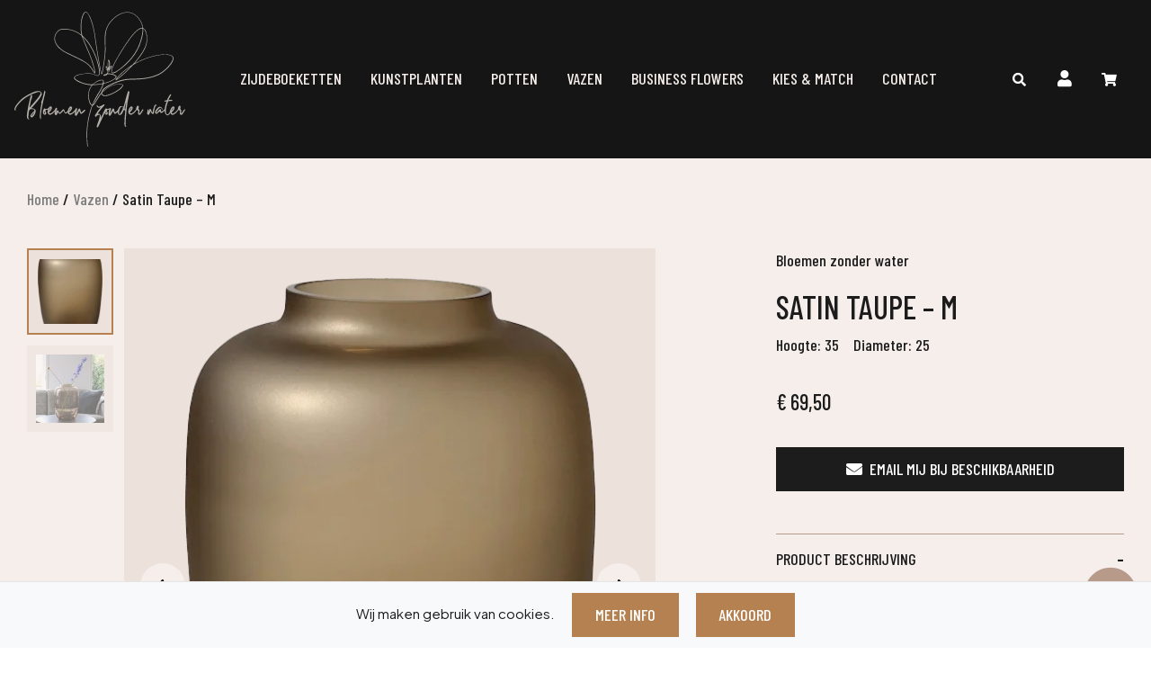

--- FILE ---
content_type: text/html; charset=UTF-8
request_url: https://bloemenzonderwater.nl/p/satin-taupe-m/
body_size: 13649
content:
<!DOCTYPE html>
<html lang="nl-NL">
<head>
	<!-- Google Tag Manager -->
	<script>(function(w,d,s,l,i){w[l]=w[l]||[];w[l].push({'gtm.start': new Date().getTime(),event:'gtm.js'});var f=d.getElementsByTagName(s)[0],j=d.createElement(s),dl=l!='dataLayer'?'&l='+l:'';j.async=true;j.src='https://www.googletagmanager.com/gtm.js?id='+i+dl;f.parentNode.insertBefore(j,f);})(window,document,'script','dataLayer','GTM-NQZXXKQ');</script>
	<!-- End Google Tag Manager -->
	<!-- Google Tag Manager (noscript) -->
	<noscript><iframe src="https://www.googletagmanager.com/ns.html?id=GTM-NQZXXKQ" height="0" width="0" style="display:none;visibility:hidden"></iframe></noscript>
	<!-- End Google Tag Manager (noscript) -->
    <meta charset="UTF-8">
    <meta name="viewport" content="width=device-width, initial-scale=1, maximum-scale=1, user-scalable=no">
    <meta name="author" content="Floral Innovations">
    <meta name="facebook-domain-verification" content="eak1t35y68iltgcpzwphcpat2u3y6b" />
    <link rel="icon" type="image/svg" href="https://bloemenzonderwater.nl/wp-content/themes/theme/img/BZW-logo-dark.svg">
    <meta name='robots' content='max-image-preview:large' />
<link rel='dns-prefetch' href='//code.jquery.com' />
<link rel='dns-prefetch' href='//cdnjs.cloudflare.com' />
<link rel="alternate" title="oEmbed (JSON)" type="application/json+oembed" href="https://bloemenzonderwater.nl/wp-json/oembed/1.0/embed?url=https%3A%2F%2Fbloemenzonderwater.nl%2Fp%2Fsatin-taupe-m%2F" />
<link rel="alternate" title="oEmbed (XML)" type="text/xml+oembed" href="https://bloemenzonderwater.nl/wp-json/oembed/1.0/embed?url=https%3A%2F%2Fbloemenzonderwater.nl%2Fp%2Fsatin-taupe-m%2F&#038;format=xml" />
<title>Satin Taupe &#8211; M | Bloemen Zonder Water</title>
<meta name="description" content="Ontdek onze exclusieve collectie Zijdebloemen, Kunstplanten &amp; Bomen."/>
<meta property="og:title" content="Satin Taupe &#8211; M | Bloemen Zonder Water"/>
<meta property="og:type" content="article"/>
<meta property="og:url" content="https://bloemenzonderwater.nl/p/satin-taupe-m/"/>
<meta property="og:site_name" content="Bloemen Zonder Water"/>
<meta property="og:image" content="https://bloemenzonderwater.nl/wp-content/uploads/2022/10/unnamed-file.png"/>
<style id='wp-img-auto-sizes-contain-inline-css' type='text/css'>
img:is([sizes=auto i],[sizes^="auto," i]){contain-intrinsic-size:3000px 1500px}
/*# sourceURL=wp-img-auto-sizes-contain-inline-css */
</style>

<link rel='stylesheet' id='sbi_styles-css' href='https://bloemenzonderwater.nl/wp-content/plugins/instagram-feed/css/sbi-styles.min.css?ver=6.10.0' type='text/css' media='all' />
<link rel='stylesheet' id='wp-block-library-css' href='https://bloemenzonderwater.nl/wp-includes/css/dist/block-library/style.min.css?ver=6.9' type='text/css' media='all' />
<link rel='stylesheet' id='wc-blocks-style-css' href='https://bloemenzonderwater.nl/wp-content/plugins/woocommerce/assets/client/blocks/wc-blocks.css?ver=wc-10.4.3' type='text/css' media='all' />
<style id='global-styles-inline-css' type='text/css'>
:root{--wp--preset--aspect-ratio--square: 1;--wp--preset--aspect-ratio--4-3: 4/3;--wp--preset--aspect-ratio--3-4: 3/4;--wp--preset--aspect-ratio--3-2: 3/2;--wp--preset--aspect-ratio--2-3: 2/3;--wp--preset--aspect-ratio--16-9: 16/9;--wp--preset--aspect-ratio--9-16: 9/16;--wp--preset--color--black: #000000;--wp--preset--color--cyan-bluish-gray: #abb8c3;--wp--preset--color--white: #ffffff;--wp--preset--color--pale-pink: #f78da7;--wp--preset--color--vivid-red: #cf2e2e;--wp--preset--color--luminous-vivid-orange: #ff6900;--wp--preset--color--luminous-vivid-amber: #fcb900;--wp--preset--color--light-green-cyan: #7bdcb5;--wp--preset--color--vivid-green-cyan: #00d084;--wp--preset--color--pale-cyan-blue: #8ed1fc;--wp--preset--color--vivid-cyan-blue: #0693e3;--wp--preset--color--vivid-purple: #9b51e0;--wp--preset--gradient--vivid-cyan-blue-to-vivid-purple: linear-gradient(135deg,rgb(6,147,227) 0%,rgb(155,81,224) 100%);--wp--preset--gradient--light-green-cyan-to-vivid-green-cyan: linear-gradient(135deg,rgb(122,220,180) 0%,rgb(0,208,130) 100%);--wp--preset--gradient--luminous-vivid-amber-to-luminous-vivid-orange: linear-gradient(135deg,rgb(252,185,0) 0%,rgb(255,105,0) 100%);--wp--preset--gradient--luminous-vivid-orange-to-vivid-red: linear-gradient(135deg,rgb(255,105,0) 0%,rgb(207,46,46) 100%);--wp--preset--gradient--very-light-gray-to-cyan-bluish-gray: linear-gradient(135deg,rgb(238,238,238) 0%,rgb(169,184,195) 100%);--wp--preset--gradient--cool-to-warm-spectrum: linear-gradient(135deg,rgb(74,234,220) 0%,rgb(151,120,209) 20%,rgb(207,42,186) 40%,rgb(238,44,130) 60%,rgb(251,105,98) 80%,rgb(254,248,76) 100%);--wp--preset--gradient--blush-light-purple: linear-gradient(135deg,rgb(255,206,236) 0%,rgb(152,150,240) 100%);--wp--preset--gradient--blush-bordeaux: linear-gradient(135deg,rgb(254,205,165) 0%,rgb(254,45,45) 50%,rgb(107,0,62) 100%);--wp--preset--gradient--luminous-dusk: linear-gradient(135deg,rgb(255,203,112) 0%,rgb(199,81,192) 50%,rgb(65,88,208) 100%);--wp--preset--gradient--pale-ocean: linear-gradient(135deg,rgb(255,245,203) 0%,rgb(182,227,212) 50%,rgb(51,167,181) 100%);--wp--preset--gradient--electric-grass: linear-gradient(135deg,rgb(202,248,128) 0%,rgb(113,206,126) 100%);--wp--preset--gradient--midnight: linear-gradient(135deg,rgb(2,3,129) 0%,rgb(40,116,252) 100%);--wp--preset--font-size--small: 13px;--wp--preset--font-size--medium: 20px;--wp--preset--font-size--large: 36px;--wp--preset--font-size--x-large: 42px;--wp--preset--spacing--20: 0.44rem;--wp--preset--spacing--30: 0.67rem;--wp--preset--spacing--40: 1rem;--wp--preset--spacing--50: 1.5rem;--wp--preset--spacing--60: 2.25rem;--wp--preset--spacing--70: 3.38rem;--wp--preset--spacing--80: 5.06rem;--wp--preset--shadow--natural: 6px 6px 9px rgba(0, 0, 0, 0.2);--wp--preset--shadow--deep: 12px 12px 50px rgba(0, 0, 0, 0.4);--wp--preset--shadow--sharp: 6px 6px 0px rgba(0, 0, 0, 0.2);--wp--preset--shadow--outlined: 6px 6px 0px -3px rgb(255, 255, 255), 6px 6px rgb(0, 0, 0);--wp--preset--shadow--crisp: 6px 6px 0px rgb(0, 0, 0);}:where(.is-layout-flex){gap: 0.5em;}:where(.is-layout-grid){gap: 0.5em;}body .is-layout-flex{display: flex;}.is-layout-flex{flex-wrap: wrap;align-items: center;}.is-layout-flex > :is(*, div){margin: 0;}body .is-layout-grid{display: grid;}.is-layout-grid > :is(*, div){margin: 0;}:where(.wp-block-columns.is-layout-flex){gap: 2em;}:where(.wp-block-columns.is-layout-grid){gap: 2em;}:where(.wp-block-post-template.is-layout-flex){gap: 1.25em;}:where(.wp-block-post-template.is-layout-grid){gap: 1.25em;}.has-black-color{color: var(--wp--preset--color--black) !important;}.has-cyan-bluish-gray-color{color: var(--wp--preset--color--cyan-bluish-gray) !important;}.has-white-color{color: var(--wp--preset--color--white) !important;}.has-pale-pink-color{color: var(--wp--preset--color--pale-pink) !important;}.has-vivid-red-color{color: var(--wp--preset--color--vivid-red) !important;}.has-luminous-vivid-orange-color{color: var(--wp--preset--color--luminous-vivid-orange) !important;}.has-luminous-vivid-amber-color{color: var(--wp--preset--color--luminous-vivid-amber) !important;}.has-light-green-cyan-color{color: var(--wp--preset--color--light-green-cyan) !important;}.has-vivid-green-cyan-color{color: var(--wp--preset--color--vivid-green-cyan) !important;}.has-pale-cyan-blue-color{color: var(--wp--preset--color--pale-cyan-blue) !important;}.has-vivid-cyan-blue-color{color: var(--wp--preset--color--vivid-cyan-blue) !important;}.has-vivid-purple-color{color: var(--wp--preset--color--vivid-purple) !important;}.has-black-background-color{background-color: var(--wp--preset--color--black) !important;}.has-cyan-bluish-gray-background-color{background-color: var(--wp--preset--color--cyan-bluish-gray) !important;}.has-white-background-color{background-color: var(--wp--preset--color--white) !important;}.has-pale-pink-background-color{background-color: var(--wp--preset--color--pale-pink) !important;}.has-vivid-red-background-color{background-color: var(--wp--preset--color--vivid-red) !important;}.has-luminous-vivid-orange-background-color{background-color: var(--wp--preset--color--luminous-vivid-orange) !important;}.has-luminous-vivid-amber-background-color{background-color: var(--wp--preset--color--luminous-vivid-amber) !important;}.has-light-green-cyan-background-color{background-color: var(--wp--preset--color--light-green-cyan) !important;}.has-vivid-green-cyan-background-color{background-color: var(--wp--preset--color--vivid-green-cyan) !important;}.has-pale-cyan-blue-background-color{background-color: var(--wp--preset--color--pale-cyan-blue) !important;}.has-vivid-cyan-blue-background-color{background-color: var(--wp--preset--color--vivid-cyan-blue) !important;}.has-vivid-purple-background-color{background-color: var(--wp--preset--color--vivid-purple) !important;}.has-black-border-color{border-color: var(--wp--preset--color--black) !important;}.has-cyan-bluish-gray-border-color{border-color: var(--wp--preset--color--cyan-bluish-gray) !important;}.has-white-border-color{border-color: var(--wp--preset--color--white) !important;}.has-pale-pink-border-color{border-color: var(--wp--preset--color--pale-pink) !important;}.has-vivid-red-border-color{border-color: var(--wp--preset--color--vivid-red) !important;}.has-luminous-vivid-orange-border-color{border-color: var(--wp--preset--color--luminous-vivid-orange) !important;}.has-luminous-vivid-amber-border-color{border-color: var(--wp--preset--color--luminous-vivid-amber) !important;}.has-light-green-cyan-border-color{border-color: var(--wp--preset--color--light-green-cyan) !important;}.has-vivid-green-cyan-border-color{border-color: var(--wp--preset--color--vivid-green-cyan) !important;}.has-pale-cyan-blue-border-color{border-color: var(--wp--preset--color--pale-cyan-blue) !important;}.has-vivid-cyan-blue-border-color{border-color: var(--wp--preset--color--vivid-cyan-blue) !important;}.has-vivid-purple-border-color{border-color: var(--wp--preset--color--vivid-purple) !important;}.has-vivid-cyan-blue-to-vivid-purple-gradient-background{background: var(--wp--preset--gradient--vivid-cyan-blue-to-vivid-purple) !important;}.has-light-green-cyan-to-vivid-green-cyan-gradient-background{background: var(--wp--preset--gradient--light-green-cyan-to-vivid-green-cyan) !important;}.has-luminous-vivid-amber-to-luminous-vivid-orange-gradient-background{background: var(--wp--preset--gradient--luminous-vivid-amber-to-luminous-vivid-orange) !important;}.has-luminous-vivid-orange-to-vivid-red-gradient-background{background: var(--wp--preset--gradient--luminous-vivid-orange-to-vivid-red) !important;}.has-very-light-gray-to-cyan-bluish-gray-gradient-background{background: var(--wp--preset--gradient--very-light-gray-to-cyan-bluish-gray) !important;}.has-cool-to-warm-spectrum-gradient-background{background: var(--wp--preset--gradient--cool-to-warm-spectrum) !important;}.has-blush-light-purple-gradient-background{background: var(--wp--preset--gradient--blush-light-purple) !important;}.has-blush-bordeaux-gradient-background{background: var(--wp--preset--gradient--blush-bordeaux) !important;}.has-luminous-dusk-gradient-background{background: var(--wp--preset--gradient--luminous-dusk) !important;}.has-pale-ocean-gradient-background{background: var(--wp--preset--gradient--pale-ocean) !important;}.has-electric-grass-gradient-background{background: var(--wp--preset--gradient--electric-grass) !important;}.has-midnight-gradient-background{background: var(--wp--preset--gradient--midnight) !important;}.has-small-font-size{font-size: var(--wp--preset--font-size--small) !important;}.has-medium-font-size{font-size: var(--wp--preset--font-size--medium) !important;}.has-large-font-size{font-size: var(--wp--preset--font-size--large) !important;}.has-x-large-font-size{font-size: var(--wp--preset--font-size--x-large) !important;}
/*# sourceURL=global-styles-inline-css */
</style>

<style id='classic-theme-styles-inline-css' type='text/css'>
/*! This file is auto-generated */
.wp-block-button__link{color:#fff;background-color:#32373c;border-radius:9999px;box-shadow:none;text-decoration:none;padding:calc(.667em + 2px) calc(1.333em + 2px);font-size:1.125em}.wp-block-file__button{background:#32373c;color:#fff;text-decoration:none}
/*# sourceURL=/wp-includes/css/classic-themes.min.css */
</style>
<link rel='stylesheet' id='photoswipe-css' href='https://bloemenzonderwater.nl/wp-content/plugins/woocommerce/assets/css/photoswipe/photoswipe.min.css?ver=10.4.3' type='text/css' media='all' />
<link rel='stylesheet' id='photoswipe-default-skin-css' href='https://bloemenzonderwater.nl/wp-content/plugins/woocommerce/assets/css/photoswipe/default-skin/default-skin.min.css?ver=10.4.3' type='text/css' media='all' />
<link rel='stylesheet' id='woocommerce-layout-css' href='https://bloemenzonderwater.nl/wp-content/plugins/woocommerce/assets/css/woocommerce-layout.css?ver=10.4.3' type='text/css' media='all' />
<link rel='stylesheet' id='woocommerce-smallscreen-css' href='https://bloemenzonderwater.nl/wp-content/plugins/woocommerce/assets/css/woocommerce-smallscreen.css?ver=10.4.3' type='text/css' media='only screen and (max-width: 768px)' />
<link rel='stylesheet' id='woocommerce-general-css' href='https://bloemenzonderwater.nl/wp-content/plugins/woocommerce/assets/css/woocommerce.css?ver=10.4.3' type='text/css' media='all' />
<style id='woocommerce-inline-inline-css' type='text/css'>
.woocommerce form .form-row .required { visibility: visible; }
/*# sourceURL=woocommerce-inline-inline-css */
</style>
<link rel='stylesheet' id='awf-nouislider-css' href='https://bloemenzonderwater.nl/wp-content/plugins/annasta-woocommerce-product-filters/styles/nouislider.min.css?ver=1.8.2' type='text/css' media='all' />
<link rel='stylesheet' id='awf-css' href='https://bloemenzonderwater.nl/wp-content/plugins/annasta-woocommerce-product-filters/styles/awf.css?ver=1.8.2' type='text/css' media='all' />
<link rel='stylesheet' id='awf-style-options-css' href='https://bloemenzonderwater.nl/wp-content/uploads/annasta-filters/css/style-options-1761034457.css?ver=1.8.2' type='text/css' media='all' />
<link rel='stylesheet' id='bootstrap-css-css' href='https://bloemenzonderwater.nl/wp-content/themes/theme/css/bootstrap.min.css?ver=1762244766' type='text/css' media='all' />
<link rel='stylesheet' id='font-awesome-css' href='https://cdnjs.cloudflare.com/ajax/libs/font-awesome/5.10.2/css/all.min.css?ver=6.9' type='text/css' media='all' />
<link rel='stylesheet' id='main-style-css' href='https://bloemenzonderwater.nl/wp-content/themes/theme/css/style.css?ver=1762244762' type='text/css' media='all' />
<link rel='stylesheet' id='woocommerce-style-css' href='https://bloemenzonderwater.nl/wp-content/themes/theme/css/woocommerce.css?ver=1762244765' type='text/css' media='all' />
<link rel='stylesheet' id='mollie-applepaydirect-css' href='https://bloemenzonderwater.nl/wp-content/plugins/mollie-payments-for-woocommerce/public/css/mollie-applepaydirect.min.css?ver=1768846000' type='text/css' media='screen' />
<script type="text/javascript" src="https://bloemenzonderwater.nl/wp-includes/js/jquery/jquery.min.js?ver=3.7.1" id="jquery-core-js"></script>
<script type="text/javascript" src="https://bloemenzonderwater.nl/wp-includes/js/jquery/jquery-migrate.min.js?ver=3.4.1" id="jquery-migrate-js"></script>
<script type="text/javascript" src="https://bloemenzonderwater.nl/wp-content/plugins/woocommerce/assets/js/jquery-blockui/jquery.blockUI.min.js?ver=2.7.0-wc.10.4.3" id="wc-jquery-blockui-js" data-wp-strategy="defer"></script>
<script type="text/javascript" id="wc-add-to-cart-js-extra">
/* <![CDATA[ */
var wc_add_to_cart_params = {"ajax_url":"/wp-admin/admin-ajax.php","wc_ajax_url":"/?wc-ajax=%%endpoint%%","i18n_view_cart":"Bekijk winkelwagen","cart_url":"https://bloemenzonderwater.nl/winkelwagen/","is_cart":"","cart_redirect_after_add":"no"};
//# sourceURL=wc-add-to-cart-js-extra
/* ]]> */
</script>
<script type="text/javascript" src="https://bloemenzonderwater.nl/wp-content/plugins/woocommerce/assets/js/frontend/add-to-cart.min.js?ver=10.4.3" id="wc-add-to-cart-js" defer="defer" data-wp-strategy="defer"></script>
<script type="text/javascript" src="https://bloemenzonderwater.nl/wp-content/plugins/woocommerce/assets/js/flexslider/jquery.flexslider.min.js?ver=2.7.2-wc.10.4.3" id="wc-flexslider-js" defer="defer" data-wp-strategy="defer"></script>
<script type="text/javascript" src="https://bloemenzonderwater.nl/wp-content/plugins/woocommerce/assets/js/photoswipe/photoswipe.min.js?ver=4.1.1-wc.10.4.3" id="wc-photoswipe-js" defer="defer" data-wp-strategy="defer"></script>
<script type="text/javascript" src="https://bloemenzonderwater.nl/wp-content/plugins/woocommerce/assets/js/photoswipe/photoswipe-ui-default.min.js?ver=4.1.1-wc.10.4.3" id="wc-photoswipe-ui-default-js" defer="defer" data-wp-strategy="defer"></script>
<script type="text/javascript" id="wc-single-product-js-extra">
/* <![CDATA[ */
var wc_single_product_params = {"i18n_required_rating_text":"Selecteer een waardering","i18n_rating_options":["1 van de 5 sterren","2 van de 5 sterren","3 van de 5 sterren","4 van de 5 sterren","5 van de 5 sterren"],"i18n_product_gallery_trigger_text":"Afbeeldinggalerij in volledig scherm bekijken","review_rating_required":"no","flexslider":{"rtl":false,"animation":"slide","smoothHeight":true,"directionNav":true,"controlNav":"thumbnails","slideshow":false,"animationSpeed":500,"animationLoop":false,"allowOneSlide":false,"prevText":"\u003Cdiv class=\"owl-nav\"\u003E\u003Ci class=\"fas fa-arrow-left\"\u003E\u003C/i\u003E\u003C/div\u003E","nextText":"\u003Cdiv class=\"owl-nav\"\u003E\u003Ci class=\"fas fa-arrow-right\"\u003E\u003C/i\u003E\u003C/div\u003E"},"zoom_enabled":"","zoom_options":[],"photoswipe_enabled":"1","photoswipe_options":{"shareEl":false,"closeOnScroll":false,"history":false,"hideAnimationDuration":0,"showAnimationDuration":0},"flexslider_enabled":"1"};
//# sourceURL=wc-single-product-js-extra
/* ]]> */
</script>
<script type="text/javascript" src="https://bloemenzonderwater.nl/wp-content/plugins/woocommerce/assets/js/frontend/single-product.min.js?ver=10.4.3" id="wc-single-product-js" defer="defer" data-wp-strategy="defer"></script>
<script type="text/javascript" src="https://bloemenzonderwater.nl/wp-content/plugins/woocommerce/assets/js/js-cookie/js.cookie.min.js?ver=2.1.4-wc.10.4.3" id="wc-js-cookie-js" defer="defer" data-wp-strategy="defer"></script>
<script type="text/javascript" id="woocommerce-js-extra">
/* <![CDATA[ */
var woocommerce_params = {"ajax_url":"/wp-admin/admin-ajax.php","wc_ajax_url":"/?wc-ajax=%%endpoint%%","i18n_password_show":"Wachtwoord weergeven","i18n_password_hide":"Wachtwoord verbergen"};
//# sourceURL=woocommerce-js-extra
/* ]]> */
</script>
<script type="text/javascript" src="https://bloemenzonderwater.nl/wp-content/plugins/woocommerce/assets/js/frontend/woocommerce.min.js?ver=10.4.3" id="woocommerce-js" defer="defer" data-wp-strategy="defer"></script>
<script type="text/javascript" src="https://bloemenzonderwater.nl/wp-content/plugins/annasta-woocommerce-product-filters/code/js/wNumb.js?ver=6.9" id="awf-wnumb-js"></script>
<script type="text/javascript" src="https://bloemenzonderwater.nl/wp-content/plugins/annasta-woocommerce-product-filters/code/js/nouislider.min.js?ver=6.9" id="awf-nouislider-js"></script>
<script type="text/javascript" src="https://bloemenzonderwater.nl/wp-includes/js/jquery/ui/core.min.js?ver=1.13.3" id="jquery-ui-core-js"></script>
<script type="text/javascript" src="https://bloemenzonderwater.nl/wp-includes/js/jquery/ui/mouse.min.js?ver=1.13.3" id="jquery-ui-mouse-js"></script>
<script type="text/javascript" src="https://bloemenzonderwater.nl/wp-includes/js/jquery/ui/sortable.min.js?ver=1.13.3" id="jquery-ui-sortable-js"></script>
<script type="text/javascript" id="awf-js-extra">
/* <![CDATA[ */
var awf_data = {"filters_url":"https://bloemenzonderwater.nl/winkel/","ajax_url":"https://bloemenzonderwater.nl/wp-admin/admin-ajax.php","ajax_mode":"dedicated_ajax","cm_v2":"no","query":{},"wrapper_reload":"no","reset_all_exceptions":["ppp","orderby"],"togglable_preset":{"insert_btn_before_container":"","close_preset_on_ajax_update":true},"i18n":{"badge_reset_label":"","togglable_preset_btn_label":"Filters","cc_button_label":"Toggle children collapse"},"permalinks_on":"yes","redirect_ajax":"yes","products_container":".products"};
//# sourceURL=awf-js-extra
/* ]]> */
</script>
<script type="text/javascript" src="https://bloemenzonderwater.nl/wp-content/plugins/annasta-woocommerce-product-filters/code/js/awf.js?ver=1.8.2" id="awf-js"></script>
<link rel="https://api.w.org/" href="https://bloemenzonderwater.nl/wp-json/" /><link rel="alternate" title="JSON" type="application/json" href="https://bloemenzonderwater.nl/wp-json/wp/v2/product/1569" /><link rel="EditURI" type="application/rsd+xml" title="RSD" href="https://bloemenzonderwater.nl/xmlrpc.php?rsd" />
<meta name="generator" content="WordPress 6.9" />
<meta name="generator" content="WooCommerce 10.4.3" />
<link rel="canonical" href="https://bloemenzonderwater.nl/p/satin-taupe-m/" />
<link rel='shortlink' href='https://bloemenzonderwater.nl/?p=1569' />
	<noscript><style>.woocommerce-product-gallery{ opacity: 1 !important; }</style></noscript>
		<!-- Google tag (gtag.js) -->
	<script async src="https://www.googletagmanager.com/gtag/js?id=G-0T17GFR8JM"></script>
	<script> window.dataLayer = window.dataLayer || []; function gtag(){dataLayer.push(arguments);} gtag('js', new Date()); gtag('config', 'G-0T17GFR8JM'); </script>
	<!-- Meta Pixel Code -->
	<script>
	!function(f,b,e,v,n,t,s)
	{if(f.fbq)return;n=f.fbq=function(){n.callMethod?
	n.callMethod.apply(n,arguments):n.queue.push(arguments)};
	if(!f._fbq)f._fbq=n;n.push=n;n.loaded=!0;n.version='2.0';
	n.queue=[];t=b.createElement(e);t.async=!0;
	t.src=v;s=b.getElementsByTagName(e)[0];
	s.parentNode.insertBefore(t,s)}(window, document,'script',
	'https://connect.facebook.net/en_US/fbevents.js');
	fbq('init', '855184852337304');
	fbq('track', 'PageView');
	</script>
	<noscript><img height="1" width="1" style="display:none"
	src="https://www.facebook.com/tr?id=855184852337304&ev=PageView&noscript=1"
	/></noscript>
</head>
<body class="wp-singular product-template-default single single-product postid-1569 wp-theme-theme desktop theme-theme woocommerce woocommerce-page woocommerce-no-js">

	<section class="container-fluid bg-b89a8b text-white pt-2 pb-2 d-none">
		<div class="inner">
			<div class="container">
				<div class="row text-center">
					<div class="col-12">
						<p class="ff-barlow m-0"><i class="fa fa-caret-left pr-2"></i><span class="toptagline">Altijd Hip & Trendy! Wij voeren de nieuwste collecties.</span><i class="fa fa-caret-right pl-2"></i></p>
					</div>
				</div>
			</div>
		</div>
	</section>

	<header>
		<nav class="navbar navbar-expand-lg navbar-light pl-0 pr-0">
			<div class="container pl-3 pr-3">
				<a class="navbar-brand m-0" href="https://bloemenzonderwater.nl">
					<img src="https://bloemenzonderwater.nl/wp-content/themes/theme/img/BZW-logo-white.svg" alt="Logo Bloemen Zonder Water light" class="logo logo-light">
					<img src="https://bloemenzonderwater.nl/wp-content/themes/theme/img/BZW-logo-zwart.svg" alt="Logo Bloemen Zonder Water dark" class="logo logo-dark d-none">
				</a>
				<button class="order-2 navbar-toggler navbar-light" type="button" data-toggle="collapse" data-target="#navbarNav" aria-controls="navbarNav" aria-expanded="false" aria-label="Toggle navigation">
					<span class="navbar-toggler-icon"></span>
				</button>
				<div class="order-3 order-lg-2 collapse navbar-collapse justify-content-center" id="navbarNav">
					<ul id="menu-hoofdmenu" class="navbar-nav text-center"><li id="menu-item-2326" class="menu-item menu-item-type-taxonomy menu-item-object-product_cat menu-item-2326"><a href="https://bloemenzonderwater.nl/pc/zijdeboeketten/" class="nav-link">Zijdeboeketten</a></li>
<li id="menu-item-2331" class="menu-item menu-item-type-taxonomy menu-item-object-product_cat menu-item-2331"><a href="https://bloemenzonderwater.nl/pc/planten/" class="nav-link">Kunstplanten</a></li>
<li id="menu-item-2332" class="menu-item menu-item-type-taxonomy menu-item-object-product_cat menu-item-2332"><a href="https://bloemenzonderwater.nl/pc/potten/" class="nav-link">Potten</a></li>
<li id="menu-item-2333" class="menu-item menu-item-type-taxonomy menu-item-object-product_cat current-product-ancestor current-menu-parent current-product-parent menu-item-2333"><a href="https://bloemenzonderwater.nl/pc/vazen/" class="nav-link">Vazen</a></li>
<li id="menu-item-17" class="menu-item menu-item-type-post_type menu-item-object-page menu-item-17"><a href="https://bloemenzonderwater.nl/business-flowers/" class="nav-link">Business Flowers</a></li>
<li id="menu-item-984" class="menu-item menu-item-type-post_type menu-item-object-page menu-item-984"><a href="https://bloemenzonderwater.nl/configurator/" class="nav-link">Kies &amp; Match</a></li>
<li id="menu-item-18" class="menu-item menu-item-type-post_type menu-item-object-page menu-item-18"><a href="https://bloemenzonderwater.nl/contact/" class="nav-link">Contact</a></li>
</ul>				</div>
				<div class="order-1 order-lg-3 ml-auto ml-lg-0 mr-4 mr-lg-0">
					<!-- <a href="" class="btn mr-1">Onze winkel</a> -->

					<div class="dropdown d-none d-lg-inlineeeeeeeeeeeeeeeeeeeee">
						<a href="https://bloemenzonderwater.nl/winkel/" class="btn dropdown-toggle" type="button" id="dropdownMenu1" data-hover="dropdown" aria-haspopup="true" aria-expanded="false">Onze winkel</a>
						<div class="dropdown-menu" aria-labelledby="dropdownMenu1">
							<a class="dropdown-item" href="https://bloemenzonderwater.nl/product-categorie/kunstplanten/">Kunstplanten</a>
							<a class="dropdown-item" href="https://bloemenzonderwater.nl/product-categorie/potten-vazen/">Potten/Vazen</a>
							<a class="dropdown-item" href="https://bloemenzonderwater.nl/product-categorie/zijdeboeketten/">Zijdeboeketten</a>
							<a class="dropdown-item" href="https://bloemenzonderwater.nl/product-categorie/zijde-arrangementen/">Zijde Arrangementen</a>
						</div>
					</div>

			        <div id="open-search-box" class="d-inline-block text-white pl-4 pr-2"><i class="fas fa-search"></i></div>

	                	                    <a href="https://bloemenzonderwater.nl/mijn-account/" class="pl-4 pr-2 barlow18 text-white"><i class="fa fa-user d-xl-noneeeeeeeeeee"></i><div class="d-none d-xl-inlineeeeeeee">Login</div></a>
	                
			        <a class="shopping-cart" href="https://bloemenzonderwater.nl/winkelwagen/">
			            <span class="text-cart text-white"><i class="fa fa-shopping-cart"></i></span>
			            <span class="item mini_cart_count"></span>
			        </a>

				</div>
			</div>
		</nav>
	</header>
	<section id="breadcrumb" class="pt-4 pb-3 container-fluid bg-f5eeea">
	    <div class="container pt-2">
			<div class="row">
	            <div class="col-12 barlow18">
		            <nav class="woocommerce-breadcrumb" aria-label="Breadcrumb"><a href="https://bloemenzonderwater.nl">Home</a><span class="pr-1 pl-1">/</span><a href="https://bloemenzonderwater.nl/pc/vazen/">Vazen</a><span class="pr-1 pl-1">/</span>Satin Taupe &#8211; M</nav>				</div>
	        </div>
	    </div>
	</section>

	
					
			<section id="notices" class="container-fluid bg-f5eeea">
    <div class="container">
		<div class="row">
            <div class="col-12">
            	<div class="woocommerce-notices-wrapper"></div>            </div>
        </div>
    </div>
</section>

<div id="product-1569" class="product type-product post-1569 status-publish first outofstock product_cat-vazen has-post-thumbnail taxable shipping-taxable purchasable product-type-simple">

	<section id="single_product" class="container-fluid bg-f5eeea">
        <div class="container pt-4 pb-5">
	        <div class="row">
					            <div class="col-md-6 col-xl-7 show_thumbs">
					                    <div class="woocommerce-product-gallery woocommerce-product-gallery--with-images woocommerce-product-gallery--columns-4 images" data-columns="4" style="opacity: 0; transition: opacity .25s ease-in-out;">
                        <figure class="woocommerce-product-gallery__wrapper">
                            <div data-thumb="https://bloemenzonderwater.nl/wp-content/uploads/2022/10/unnamed-file-150x150.png" class="woocommerce-product-gallery__image"><img src="https://bloemenzonderwater.nl/wp-content/uploads/2022/10/unnamed-file.png" class="wp-post-image" loading="lazy" draggable="false"></div><div data-thumb="https://bloemenzonderwater.nl/wp-content/uploads/2022/10/G91-0400-1-99_1-150x150.jpg" class="woocommerce-product-gallery__image"><img src="https://bloemenzonderwater.nl/wp-content/uploads/2022/10/G91-0400-1-99_1-1024x1024.jpg" class="wp-post-image" loading="lazy" draggable="false"></div>                        </figure>
                    </div>
				</div>

                				<div class="col-md-6 col-xl-4 offset-xl-1">
                    <p class="barlow18 ttfn">Bloemen zonder water</p>
					<h1 class="product_title entry-title">Satin Taupe &#8211; M</h1>
<p class="barlow18 ttfn"><span class="pr-3">Hoogte: 35</span><span class="pr-3">Diameter: 25</span></p><p class="price"><span class="woocommerce-Price-amount amount"><bdi><span class="woocommerce-Price-currencySymbol">&euro;</span>69,50</bdi></span></p>
<p class="stock out-of-stock">Uitverkocht</p>
<div class="product_meta">

	
	
		<span class="sku_wrapper">Artikelnummer: <span class="sku">VS016</span></span>

	
	<span class="posted_in">Categorie: <a href="https://bloemenzonderwater.nl/pc/vazen/" rel="tag">Vazen</a></span>
	
	
</div>
                        <div class="btn bg-1c1c1c trigger_popup_out_of_stock w-100 mb-5" data-pid="VS016" data-ptitle="Satin Taupe &#8211; M"><i class="fa fa-envelope pr-2"></i>Email mij bij beschikbaarheid</div>
                    
                    <div id="accordion">
                        <div class="card mb-0">
                            <a href="#accordion-1" data-toggle="collapse" role="button" aria-expanded="true" class="pt-3 pb-3 accordion-button">
                                <div class="d-flex justify-content-between align-items-center barlow18">
                                    <h6 class="mb-0 mr-2 barlow18">Product beschrijving</h6>
                                </div>
                            </a>
                            <div class="collapse show" id="accordion-1" data-parent="#accordion">
                                <hr>
                                <div class="pt-4 pb-3">
                                    <ul>
<li>Haal sfeer in huis met deze prachtige vaas van stevig mond geblazen glas.</li>
<li>Maak hem compleet met een zijdeboeket.</li>
<li>Maak de vaas schoon met een droog en zacht doekje. Indien nodig, kun je een beetje water toevoegen en voorzichtig poetsen, zonder te hard te wrijven.</li>
</ul>
<p><em>Deze vaas blijft mooi!</em></p>
                                </div>
                            </div>
                        </div>
                        <div class="card mb-0">
                            <a href="#accordion-2" data-toggle="collapse" role="button" aria-expanded="false" class="pt-3 pb-3 accordion-button collapsed">
                                <div class="d-flex justify-content-between align-items-center barlow18">
                                    <h6 class="mb-0 mr-2 barlow18">Specificaties</h6>
                                </div>
                            </a>
                            <div class="collapse" id="accordion-2" data-parent="#accordion">
                                <hr>
                                <div class="pb-3 pt-4">
                                                                        <div class="row m-0 spec d-none">
                                        <div class="col-6 p-2 pl-lg-3">SKU</div>
                                        <div class="col-6 p-2">VS016</div>
                                    </div>
                                                                            <div class="row m-0 spec">
                                            <div class="col-6 p-2 pl-lg-3">Categorie</div>
                                            <div class="col-6 p-2">Vazen</div>
                                        </div>
                                                                                                                <div class="row m-0 spec">
                                            <div class="col-6 p-2 pl-lg-3">Diameter</div>
                                            <div class="col-6 p-2">25 cm</div>                                        </div>
                                                                                                                <div class="row m-0 spec">
                                            <div class="col-6 p-2 pl-lg-3">Hoogte</div>
                                            <div class="col-6 p-2">35 cm</div>                                        </div>
                                                                                                                                                                                                                    </div>
                            </div>
                        </div>
                    </div>



				</div>
			</div>
		</div>
	</section>

	
	<section id="related_products" class="container-fluid bg-f5eeea">
		<div class="container pt-4 pb-5">
			<div class="row">
				<div class="col-12 text-center pb-4">
				    <h2><span>We love to inspire</span>Wellicht vind je dit ook leuk</h2>
				</div>
			</div>
			<div class="row">
				<div class="col-12">
					<ul class="products columns-4">
<li class="text-center out_of_stock product type-product post-2363 status-publish first outofstock product_cat-vazen has-post-thumbnail taxable shipping-taxable purchasable product-type-simple">
	<div class="tag-round">SOLD OUT</div><a href="https://bloemenzonderwater.nl/p/cheetah-grey-m/" class="woocommerce-LoopProduct-link woocommerce-loop-product__link">
	<div class="position-relative">
		<img width="300" height="432" src="https://bloemenzonderwater.nl/wp-content/uploads/2022/11/363675_pot_without_texture-300x432.png" class="attachment-woocommerce_thumbnail size-woocommerce_thumbnail" alt="Cheetah Grey - M" decoding="async" fetchpriority="high" srcset="https://bloemenzonderwater.nl/wp-content/uploads/2022/11/363675_pot_without_texture-300x432.png 300w, https://bloemenzonderwater.nl/wp-content/uploads/2022/11/363675_pot_without_texture-208x300.png 208w, https://bloemenzonderwater.nl/wp-content/uploads/2022/11/363675_pot_without_texture.png 462w" sizes="(max-width: 300px) 100vw, 300px" /><img src="https://bloemenzonderwater.nl/wp-content/uploads/2022/11/G91-0400-1-77_2-300x450.jpg" class="hoverimg">	</div>		

	<h2 class="woocommerce-loop-product__title">Cheetah Grey &#8211; M</h2>		<div class="mb-2 loop-specs">
		<span class="pr-2">Hoogte: 35 cm</span>		<span class="pr-2">Diameter: 25 cm</span>			</div>

	
	<span class="price"><span class="woocommerce-Price-amount amount"><bdi><span class="woocommerce-Price-currencySymbol">&euro;</span>69,50</bdi></span></span>
		<div class="btn bg-1c1c1c trigger_popup_out_of_stock" data-pid="VS012" data-ptitle="Cheetah Grey &#8211; M"><i class="fa fa-envelope pr-2"></i>Email mij bij beschikbaarheid</div>
	
	<a href="?add-to-cart=2363" data-quantity="1" class="button add_to_cart_button ajax_add_to_cart" data-product_id="2363" data-product_sku="VS012" rel="nofollow"><i class="fa fa-shopping-cart"></i></a>

</li><li class="text-center out_of_stock product type-product post-2389 status-publish outofstock product_cat-vazen has-post-thumbnail taxable shipping-taxable purchasable product-type-simple">
	<div class="tag-round">SOLD OUT</div><a href="https://bloemenzonderwater.nl/p/dots-gold-xl/" class="woocommerce-LoopProduct-link woocommerce-loop-product__link">
	<div class="position-relative">
		<img width="300" height="452" src="https://bloemenzonderwater.nl/wp-content/uploads/2022/11/djed02-300x452.png" class="attachment-woocommerce_thumbnail size-woocommerce_thumbnail" alt="Dots Gold - XL" decoding="async" srcset="https://bloemenzonderwater.nl/wp-content/uploads/2022/11/djed02-300x452.png 300w, https://bloemenzonderwater.nl/wp-content/uploads/2022/11/djed02-199x300.png 199w, https://bloemenzonderwater.nl/wp-content/uploads/2022/11/djed02.png 487w" sizes="(max-width: 300px) 100vw, 300px" />	</div>		

	<h2 class="woocommerce-loop-product__title">Dots Gold &#8211; XL</h2>		<div class="mb-2 loop-specs">
		<span class="pr-2">Hoogte: 39 cm</span>		<span class="pr-2">Diameter: 28 cm</span>			</div>

	
	<span class="price"><span class="woocommerce-Price-amount amount"><bdi><span class="woocommerce-Price-currencySymbol">&euro;</span>89,50</bdi></span></span>
		<div class="btn bg-1c1c1c trigger_popup_out_of_stock" data-pid="djed02" data-ptitle="Dots Gold &#8211; XL"><i class="fa fa-envelope pr-2"></i>Email mij bij beschikbaarheid</div>
	
	<a href="?add-to-cart=2389" data-quantity="1" class="button add_to_cart_button ajax_add_to_cart" data-product_id="2389" data-product_sku="djed02" rel="nofollow"><i class="fa fa-shopping-cart"></i></a>

</li><li class="text-center product type-product post-2359 status-publish instock product_cat-vazen has-post-thumbnail taxable shipping-taxable purchasable product-type-simple">
	<a href="https://bloemenzonderwater.nl/p/steps-grey-m/" class="woocommerce-LoopProduct-link woocommerce-loop-product__link">
	<div class="position-relative">
		<img width="300" height="465" src="https://bloemenzonderwater.nl/wp-content/uploads/2022/11/363673_pot_without_texture-1-300x465.png" class="attachment-woocommerce_thumbnail size-woocommerce_thumbnail" alt="Steps Grey - M" decoding="async" srcset="https://bloemenzonderwater.nl/wp-content/uploads/2022/11/363673_pot_without_texture-1-300x465.png 300w, https://bloemenzonderwater.nl/wp-content/uploads/2022/11/363673_pot_without_texture-1-194x300.png 194w, https://bloemenzonderwater.nl/wp-content/uploads/2022/11/363673_pot_without_texture-1.png 431w" sizes="(max-width: 300px) 100vw, 300px" /><img src="https://bloemenzonderwater.nl/wp-content/uploads/2022/11/G91-9531-1-03_1-1-300x300.jpg" class="hoverimg">	</div>		

	<h2 class="woocommerce-loop-product__title">Steps Grey &#8211; M</h2>		<div class="mb-2 loop-specs">
		<span class="pr-2">Hoogte: 35 cm</span>		<span class="pr-2">Diameter: 23 cm</span>			</div>

	
	<span class="price"><span class="woocommerce-Price-amount amount"><bdi><span class="woocommerce-Price-currencySymbol">&euro;</span>162,50</bdi></span></span>

	<a href="?add-to-cart=2359" data-quantity="1" class="button add_to_cart_button ajax_add_to_cart" data-product_id="2359" data-product_sku="VS019" rel="nofollow"><i class="fa fa-shopping-cart"></i></a>

</li><li class="text-center out_of_stock product type-product post-2365 status-publish last outofstock product_cat-vazen has-post-thumbnail taxable shipping-taxable purchasable product-type-simple">
	<div class="tag-round">SOLD OUT</div><a href="https://bloemenzonderwater.nl/p/cheetah-grey-l/" class="woocommerce-LoopProduct-link woocommerce-loop-product__link">
	<div class="position-relative">
		<img width="300" height="432" src="https://bloemenzonderwater.nl/wp-content/uploads/2022/11/363675_pot_without_texture-300x432.png" class="attachment-woocommerce_thumbnail size-woocommerce_thumbnail" alt="Cheetah Grey - L" decoding="async" loading="lazy" srcset="https://bloemenzonderwater.nl/wp-content/uploads/2022/11/363675_pot_without_texture-300x432.png 300w, https://bloemenzonderwater.nl/wp-content/uploads/2022/11/363675_pot_without_texture-208x300.png 208w, https://bloemenzonderwater.nl/wp-content/uploads/2022/11/363675_pot_without_texture.png 462w" sizes="auto, (max-width: 300px) 100vw, 300px" /><img src="https://bloemenzonderwater.nl/wp-content/uploads/2022/11/G91-0400-1-77_2-300x450.jpg" class="hoverimg">	</div>		

	<h2 class="woocommerce-loop-product__title">Cheetah Grey &#8211; L</h2>		<div class="mb-2 loop-specs">
		<span class="pr-2">Hoogte: 45 cm</span>		<span class="pr-2">Diameter: 32,5 cm</span>			</div>

	
	<span class="price"><span class="woocommerce-Price-amount amount"><bdi><span class="woocommerce-Price-currencySymbol">&euro;</span>127,50</bdi></span></span>
		<div class="btn bg-1c1c1c trigger_popup_out_of_stock" data-pid="VS021" data-ptitle="Cheetah Grey &#8211; L"><i class="fa fa-envelope pr-2"></i>Email mij bij beschikbaarheid</div>
	
	<a href="?add-to-cart=2365" data-quantity="1" class="button add_to_cart_button ajax_add_to_cart" data-product_id="2365" data-product_sku="VS021" rel="nofollow"><i class="fa fa-shopping-cart"></i></a>

</li></ul>
				</div>
			</div>
		</div>
	</section>


</div>


		
	</main></div>
	
	<section id="instagramfeed" class="container-fluid bg-ede1db">
		<div class="container">
			<div class="row text-center">
				<div class="col-12 pt-5 mt-3">
					<h2><em style="font-weight:400;">Blijf up-to-date</em></h2>
					<h3 style="font-weight: 600;">Volg onze projecten op Instagram</h3>
				</div>
			</div>
		</div>
	</section>
	<section id="instgram_feed" class="container-fluid bg-ede1db">
		<div class="row justify-content-center">
			
<div id="sb_instagram"  class="sbi sbi_mob_col_2 sbi_tab_col_3 sbi_col_6 sbi_width_resp" style="padding-bottom: 32px;"	 data-feedid="*2"  data-res="auto" data-cols="6" data-colsmobile="2" data-colstablet="3" data-num="6" data-nummobile="4" data-item-padding="16"	 data-shortcode-atts="{&quot;feed&quot;:&quot;2&quot;}"  data-postid="1569" data-locatornonce="51e6e68d3c" data-imageaspectratio="1:1" data-sbi-flags="favorLocal">
	
	<div id="sbi_images"  style="gap: 32px;">
			</div>

	<div id="sbi_load" >

	
	
</div>
		<span class="sbi_resized_image_data" data-feed-id="*2"
		  data-resized="[]">
	</span>
	</div>

		</div>
	</section>

<footer class="container-fluid bg-1c1c1c text-white pt-4">
	<div class="container">
	    <div class="row text-center insta-btn">
	        <div class="col-12">
	            <a href="https://www.instagram.com/bloemenzonderwater/" class="btn" target="_blank">Follow us on Instagram</a>
	        </div>
	    </div>
	</div>
	<section>
		<div class="container">
			<hr class="mt-5 mb-5 dark">
			<div class="row d-flex justify-content-center">
				<div class="order-1 order-lg-1 col-sm-3 col-lg-2 mb-3">
					<h5 class="text-white">Follow Us</h5>
					<div class="social-icons my-1">
						<a href="https://www.linkedin.com/company/bloemen-zonder-water/" title="LinkedIn" target="_blank">
							<i class="fab fab fa-linkedin mr-2"></i>
						</a>
						<a href="https://www.instagram.com/bloemenzonderwater/" title="Instagram" target="_blank">
							<i class="fab fa-instagram mr-2"></i>
						</a>
					</div>
					<h5 class="text-white mt-4">Get in touch</h5>
					<a href="https://maps.app.goo.gl/CbDF9xba4B6ban8z8" target="_blank">Op Afspraak<br>Bospolder<br>2675 BM Honselersdijk<br>Nederland</a>
				</div>
				<div class="order-2 order-lg-2 col-sm-9 col-lg-7 mb-3">
					<div class="row">
						<div class="col-sm-4 mb-3">
			                <h5>Shop</h5>
			                <ul id="menu-shop" class="list-unstyled"><li id="menu-item-2476" class="menu-item menu-item-type-taxonomy menu-item-object-product_cat menu-item-2476"><a href="https://bloemenzonderwater.nl/pc/planten/" class="nav-link">Kunstplanten</a></li>
<li id="menu-item-2479" class="menu-item menu-item-type-taxonomy menu-item-object-product_cat menu-item-2479"><a href="https://bloemenzonderwater.nl/pc/zijdeboeketten/" class="nav-link">Zijdeboeketten</a></li>
<li id="menu-item-2477" class="menu-item menu-item-type-taxonomy menu-item-object-product_cat menu-item-2477"><a href="https://bloemenzonderwater.nl/pc/potten/" class="nav-link">Potten</a></li>
<li id="menu-item-2478" class="menu-item menu-item-type-taxonomy menu-item-object-product_cat current-product-ancestor current-menu-parent current-product-parent menu-item-2478"><a href="https://bloemenzonderwater.nl/pc/vazen/" class="nav-link">Vazen</a></li>
</ul>						</div>
						<div class="col-sm-4 mb-3">
			                <h5>Bloemen zonder water</h5>
			                <ul id="menu-bloemen-zonder-water" class="list-unstyled"><li id="menu-item-24" class="menu-item menu-item-type-post_type menu-item-object-page menu-item-24"><a href="https://bloemenzonderwater.nl/business-flowers/" class="nav-link">Business Flowers</a></li>
<li id="menu-item-22" class="menu-item menu-item-type-post_type menu-item-object-page menu-item-22"><a href="https://bloemenzonderwater.nl/vacatures/" class="nav-link">Vacatures</a></li>
<li id="menu-item-21" class="menu-item menu-item-type-post_type menu-item-object-page menu-item-21"><a href="https://bloemenzonderwater.nl/contact/" class="nav-link">Contact</a></li>
</ul>						</div>
						<div class="col-sm-4 mb-3">
			                <h5>Klantenservice</h5>
			                <ul id="menu-klantenservice" class="list-unstyled"><li id="menu-item-1444" class="menu-item menu-item-type-post_type menu-item-object-page menu-item-1444"><a href="https://bloemenzonderwater.nl/faq/" class="nav-link">FAQ</a></li>
<li id="menu-item-1609" class="menu-item menu-item-type-post_type menu-item-object-page menu-item-1609"><a href="https://bloemenzonderwater.nl/verzenden-en-bezorgen/" class="nav-link">Verzenden en bezorgen</a></li>
<li id="menu-item-1445" class="menu-item menu-item-type-post_type menu-item-object-page menu-item-privacy-policy menu-item-1445"><a rel="privacy-policy" href="https://bloemenzonderwater.nl/privacybeleid/" class="nav-link">Privacybeleid</a></li>
<li id="menu-item-1456" class="menu-item menu-item-type-custom menu-item-object-custom menu-item-1456"><a target="_blank" href="/wp-content/themes/theme/img/bzw-website-algemene-voorwaarden-nl-vof.pdf" class="nav-link">Algemene voorwaarden</a></li>
</ul>						</div>
					</div>
				</div>
				<div class="order-3 order-lg-3 col-sm-6 col-lg-3 mb-3">
					<h5>Nieuwsbrief</h5>
					<p class="d-none">Blijf op de hoogte van het laatste nieuws via onze nieuwsbrief.</p>
					
<div class="wpcf7 no-js" id="wpcf7-f964-o1" lang="nl-NL" dir="ltr" data-wpcf7-id="964">
<div class="screen-reader-response"><p role="status" aria-live="polite" aria-atomic="true"></p> <ul></ul></div>
<form action="/p/satin-taupe-m/#wpcf7-f964-o1" method="post" class="wpcf7-form init" aria-label="Contactformulier" novalidate="novalidate" data-status="init">
<fieldset class="hidden-fields-container"><input type="hidden" name="_wpcf7" value="964" /><input type="hidden" name="_wpcf7_version" value="6.1.4" /><input type="hidden" name="_wpcf7_locale" value="nl_NL" /><input type="hidden" name="_wpcf7_unit_tag" value="wpcf7-f964-o1" /><input type="hidden" name="_wpcf7_container_post" value="0" /><input type="hidden" name="_wpcf7_posted_data_hash" value="" /><input type="hidden" name="_wpcf7_recaptcha_response" value="" />
</fieldset>
<div class="row newsletterform">
	<div class="col-12">
		<p><span class="wpcf7-form-control-wrap" data-name="your-email"><input size="40" maxlength="400" class="wpcf7-form-control wpcf7-email wpcf7-validates-as-required wpcf7-text wpcf7-validates-as-email" aria-required="true" aria-invalid="false" placeholder="E-mail" value="" type="email" name="your-email" /></span><input class="wpcf7-form-control wpcf7-submit has-spinner btn" type="submit" value="Inschrijven" />
		</p>
	</div>
</div><div class="wpcf7-response-output" aria-hidden="true"></div>
</form>
</div>
				</div>
			</div>
			<hr class="mt-4 mb-4 dark">
		</div>
	</section>
	<section>
		<div class="container">
			<div class="row pb-3">
				<div class="order-2 order-md-1 col-md-6 text-center text-md-left text-white copyright">
					Copyright &copy;2026 Bloemen Zonder water
				</div>
				<div class="order-1 order-md-2 col-md-6 text-center text-md-right">
					<div class="payments mb-3 mb-md-0">
	                    <img src="https://bloemenzonderwater.nl/wp-content/plugins/mollie-payments-for-woocommerce/public/images/ideal.svg" class="p-1" style="height:40px;">
	                    <img src="https://bloemenzonderwater.nl/wp-content/plugins/mollie-payments-for-woocommerce/public/images/creditcards.svg" class="p-1" style="height:40px;">
	                    <img src="https://bloemenzonderwater.nl/wp-content/plugins/mollie-payments-for-woocommerce/public/images/klarnapaylater.svg" class="p-1" style="height:40px;">
	                    <img src="https://bloemenzonderwater.nl/wp-content/plugins/mollie-payments-for-woocommerce/public/images/paypal.svg" class="p-1" style="height:40px;">
	                </div>
				</div>
			</div>
		</div>
	</section>
</footer>

<div class="search-box text-center">
    <div class="search-inner">
        <div class="drawer-search-top">
            <h3>Zoek door onze hele website</h3>
        </div>
        <form role="search" method="get" class="wg-search-form" action="https://bloemenzonderwater.nl/">
            <input type="text" class="search-input js_engo_autocomplate" placeholder="Zoeken..." value="" name="s" />
            <input type="hidden" name="post_type" value="product">
            <button type="submit" class="transition"><i class="fas fa-search"></i></button>
        </form>
        <div class="drawer_back">
            <a id="close-search" href="javascript:void(0)">
                <i class="fas fa-times"></i>
            </a>
        </div>
    </div>
    <div class="bg_search_box"></div>
</div>


<a href="https://api.whatsapp.com/send?phone=31103220606" class="chat-f" target="_blank">
<span class="fa-stack fa-2x">
<i class="fas fa-circle fa-stack-2x"></i>
<i class="fab fa-whatsapp fa-stack-1x fa-inverse"></i>
</span>
<p>
Kan ik je helpen?
<span class="fa-stack fa-1x">
<i class="fas fa-circle fa-stack-2x"></i>
<i class="fa fa-times fa-stack-1x fa-inverse"></i>
</span>
</p>
</a>



<div id="cookie-bar" class="bg-light">
    <p><span>Wij maken gebruik van cookies.</span> <a class="mt-3 mb-3 mt-md-0 mb-md-0 btn policy-link" href="https://bloemenzonderwater.nl/wp-content/themes/theme/img/bzw-cookieverklaring.pdf" target="_blank">Meer Info</a> <a class="btn my-close-button" href="#">Akkoord</a></p>
</div>
<script type="speculationrules">
{"prefetch":[{"source":"document","where":{"and":[{"href_matches":"/*"},{"not":{"href_matches":["/wp-*.php","/wp-admin/*","/wp-content/uploads/*","/wp-content/*","/wp-content/plugins/*","/wp-content/themes/theme/*","/*\\?(.+)"]}},{"not":{"selector_matches":"a[rel~=\"nofollow\"]"}},{"not":{"selector_matches":".no-prefetch, .no-prefetch a"}}]},"eagerness":"conservative"}]}
</script>
<div id="awf-filters-listbox-describedby" style="display:none;">Use &quot;Up&quot; and &quot;Down&quot; arrows to move between options</div><div id="awf-cc-access-msg" style="display:none;">Click the right arrow to expand children, left arrow to collapse.</div><div id="awf-accessibility-alert" style="display:none;position:fixed;top:0;left:0;margin:0;margin-left:-9999px;padding:0;height:0px;width:0px;opacity:0;"></div><script type="application/ld+json">{"@context":"https://schema.org/","@graph":[{"@context":"https://schema.org/","@type":"BreadcrumbList","itemListElement":[{"@type":"ListItem","position":1,"item":{"name":"Home","@id":"https://bloemenzonderwater.nl"}},{"@type":"ListItem","position":2,"item":{"name":"Vazen","@id":"https://bloemenzonderwater.nl/pc/vazen/"}},{"@type":"ListItem","position":3,"item":{"name":"Satin Taupe &amp;#8211; M","@id":"https://bloemenzonderwater.nl/p/satin-taupe-m/"}}]},{"@context":"https://schema.org/","@type":"Product","@id":"https://bloemenzonderwater.nl/p/satin-taupe-m/#product","name":"Satin Taupe - M","url":"https://bloemenzonderwater.nl/p/satin-taupe-m/","description":"Haal sfeer in huis met deze prachtige vaas van stevig mond geblazen glas.\r\n \tMaak hem compleet met een zijdeboeket.\r\n \tMaak de vaas schoon met een droog en zacht doekje. Indien nodig, kun je een beetje water toevoegen en voorzichtig poetsen, zonder te hard te wrijven.\r\n\r\nDeze vaas blijft mooi!","image":"https://bloemenzonderwater.nl/wp-content/uploads/2022/10/unnamed-file.png","sku":"VS016","offers":[{"@type":"Offer","priceSpecification":[{"@type":"UnitPriceSpecification","price":"69.50","priceCurrency":"EUR","valueAddedTaxIncluded":true,"validThrough":"2027-12-31"}],"priceValidUntil":"2027-12-31","availability":"https://schema.org/OutOfStock","url":"https://bloemenzonderwater.nl/p/satin-taupe-m/","seller":{"@type":"Organization","name":"Bloemen Zonder Water","url":"https://bloemenzonderwater.nl"}}]}]}</script><!-- Instagram Feed JS -->
<script type="text/javascript">
var sbiajaxurl = "https://bloemenzonderwater.nl/wp-admin/admin-ajax.php";
</script>

<div id="photoswipe-fullscreen-dialog" class="pswp" tabindex="-1" role="dialog" aria-modal="true" aria-hidden="true" aria-label="Afbeelding op volledig scherm">
	<div class="pswp__bg"></div>
	<div class="pswp__scroll-wrap">
		<div class="pswp__container">
			<div class="pswp__item"></div>
			<div class="pswp__item"></div>
			<div class="pswp__item"></div>
		</div>
		<div class="pswp__ui pswp__ui--hidden">
			<div class="pswp__top-bar">
				<div class="pswp__counter"></div>
				<button class="pswp__button pswp__button--zoom" aria-label="Zoom in/uit"></button>
				<button class="pswp__button pswp__button--fs" aria-label="Toggle volledig scherm"></button>
				<button class="pswp__button pswp__button--share" aria-label="Deel"></button>
				<button class="pswp__button pswp__button--close" aria-label="Sluiten (Esc)"></button>
				<div class="pswp__preloader">
					<div class="pswp__preloader__icn">
						<div class="pswp__preloader__cut">
							<div class="pswp__preloader__donut"></div>
						</div>
					</div>
				</div>
			</div>
			<div class="pswp__share-modal pswp__share-modal--hidden pswp__single-tap">
				<div class="pswp__share-tooltip"></div>
			</div>
			<button class="pswp__button pswp__button--arrow--left" aria-label="Vorige (pijltje links)"></button>
			<button class="pswp__button pswp__button--arrow--right" aria-label="Volgende (pijltje rechts)"></button>
			<div class="pswp__caption">
				<div class="pswp__caption__center"></div>
			</div>
		</div>
	</div>
</div>
	<script type='text/javascript'>
		(function () {
			var c = document.body.className;
			c = c.replace(/woocommerce-no-js/, 'woocommerce-js');
			document.body.className = c;
		})();
	</script>
	<script type="text/javascript" src="https://bloemenzonderwater.nl/wp-includes/js/dist/hooks.min.js?ver=dd5603f07f9220ed27f1" id="wp-hooks-js"></script>
<script type="text/javascript" src="https://bloemenzonderwater.nl/wp-includes/js/dist/i18n.min.js?ver=c26c3dc7bed366793375" id="wp-i18n-js"></script>
<script type="text/javascript" id="wp-i18n-js-after">
/* <![CDATA[ */
wp.i18n.setLocaleData( { 'text direction\u0004ltr': [ 'ltr' ] } );
//# sourceURL=wp-i18n-js-after
/* ]]> */
</script>
<script type="text/javascript" src="https://bloemenzonderwater.nl/wp-content/plugins/contact-form-7/includes/swv/js/index.js?ver=6.1.4" id="swv-js"></script>
<script type="text/javascript" id="contact-form-7-js-translations">
/* <![CDATA[ */
( function( domain, translations ) {
	var localeData = translations.locale_data[ domain ] || translations.locale_data.messages;
	localeData[""].domain = domain;
	wp.i18n.setLocaleData( localeData, domain );
} )( "contact-form-7", {"translation-revision-date":"2025-11-30 09:13:36+0000","generator":"GlotPress\/4.0.3","domain":"messages","locale_data":{"messages":{"":{"domain":"messages","plural-forms":"nplurals=2; plural=n != 1;","lang":"nl"},"This contact form is placed in the wrong place.":["Dit contactformulier staat op de verkeerde plek."],"Error:":["Fout:"]}},"comment":{"reference":"includes\/js\/index.js"}} );
//# sourceURL=contact-form-7-js-translations
/* ]]> */
</script>
<script type="text/javascript" id="contact-form-7-js-before">
/* <![CDATA[ */
var wpcf7 = {
    "api": {
        "root": "https:\/\/bloemenzonderwater.nl\/wp-json\/",
        "namespace": "contact-form-7\/v1"
    },
    "cached": 1
};
//# sourceURL=contact-form-7-js-before
/* ]]> */
</script>
<script type="text/javascript" src="https://bloemenzonderwater.nl/wp-content/plugins/contact-form-7/includes/js/index.js?ver=6.1.4" id="contact-form-7-js"></script>
<script type="text/javascript" id="alg-wc-pop-frontend-js-extra">
/* <![CDATA[ */
var alg_wc_pop_data_object = {"force_decimals":"","force_decimal_width":"2"};
//# sourceURL=alg-wc-pop-frontend-js-extra
/* ]]> */
</script>
<script type="text/javascript" src="https://bloemenzonderwater.nl/wp-content/plugins/product-open-pricing-name-your-price-for-woocommerce/includes/js/alg-wc-pop-frontend.js?ver=1.7.3" id="alg-wc-pop-frontend-js"></script>
<script type="text/javascript" src="https://code.jquery.com/jquery-latest.min.js?ver=1.0.0" id="jquery-latest-js-js"></script>
<script type="text/javascript" src="https://bloemenzonderwater.nl/wp-content/themes/theme/js/bootstrap.min.js?ver=1.0.0" id="bootstrap-js-js"></script>
<script type="text/javascript" src="https://bloemenzonderwater.nl/wp-content/themes/theme/js/owl.carousel.min.js?ver=1.0.0" id="carousel-js-js"></script>
<script type="text/javascript" src="https://bloemenzonderwater.nl/wp-content/themes/theme/js/aos.js?ver=1.0.0" id="aos-js-js"></script>
<script type="text/javascript" src="https://bloemenzonderwater.nl/wp-content/themes/theme/js/cookiebar.min.js?ver=1.0.0" id="cookiebar-js"></script>
<script type="text/javascript" src="https://bloemenzonderwater.nl/wp-content/themes/theme/js/script.js?ver=1.0.0" id="script-js-js"></script>
<script type="text/javascript" src="https://bloemenzonderwater.nl/wp-content/plugins/woocommerce/assets/js/sourcebuster/sourcebuster.min.js?ver=10.4.3" id="sourcebuster-js-js"></script>
<script type="text/javascript" id="wc-order-attribution-js-extra">
/* <![CDATA[ */
var wc_order_attribution = {"params":{"lifetime":1.0e-5,"session":30,"base64":false,"ajaxurl":"https://bloemenzonderwater.nl/wp-admin/admin-ajax.php","prefix":"wc_order_attribution_","allowTracking":true},"fields":{"source_type":"current.typ","referrer":"current_add.rf","utm_campaign":"current.cmp","utm_source":"current.src","utm_medium":"current.mdm","utm_content":"current.cnt","utm_id":"current.id","utm_term":"current.trm","utm_source_platform":"current.plt","utm_creative_format":"current.fmt","utm_marketing_tactic":"current.tct","session_entry":"current_add.ep","session_start_time":"current_add.fd","session_pages":"session.pgs","session_count":"udata.vst","user_agent":"udata.uag"}};
//# sourceURL=wc-order-attribution-js-extra
/* ]]> */
</script>
<script type="text/javascript" src="https://bloemenzonderwater.nl/wp-content/plugins/woocommerce/assets/js/frontend/order-attribution.min.js?ver=10.4.3" id="wc-order-attribution-js"></script>
<script type="text/javascript" src="https://www.google.com/recaptcha/api.js?render=6LcwoRQjAAAAAKWlVsWiybQ4cjW9asbask2aX_Ta&amp;ver=3.0" id="google-recaptcha-js"></script>
<script type="text/javascript" src="https://bloemenzonderwater.nl/wp-includes/js/dist/vendor/wp-polyfill.min.js?ver=3.15.0" id="wp-polyfill-js"></script>
<script type="text/javascript" id="wpcf7-recaptcha-js-before">
/* <![CDATA[ */
var wpcf7_recaptcha = {
    "sitekey": "6LcwoRQjAAAAAKWlVsWiybQ4cjW9asbask2aX_Ta",
    "actions": {
        "homepage": "homepage",
        "contactform": "contactform"
    }
};
//# sourceURL=wpcf7-recaptcha-js-before
/* ]]> */
</script>
<script type="text/javascript" src="https://bloemenzonderwater.nl/wp-content/plugins/contact-form-7/modules/recaptcha/index.js?ver=6.1.4" id="wpcf7-recaptcha-js"></script>
<script type="text/javascript" id="sku.to.button.js-js-extra">
/* <![CDATA[ */
var js_params = {"sku":"VS016"};
//# sourceURL=sku.to.button.js-js-extra
/* ]]> */
</script>
<script type="text/javascript" src="https://bloemenzonderwater.nl/wp-content/plugins/fi-configurator/js/sku.to.button.js?ver=1" id="sku.to.button.js-js"></script>
<script type="text/javascript" id="sbi_scripts-js-extra">
/* <![CDATA[ */
var sb_instagram_js_options = {"font_method":"svg","resized_url":"https://bloemenzonderwater.nl/wp-content/uploads/sb-instagram-feed-images/","placeholder":"https://bloemenzonderwater.nl/wp-content/plugins/instagram-feed/img/placeholder.png","ajax_url":"https://bloemenzonderwater.nl/wp-admin/admin-ajax.php"};
//# sourceURL=sbi_scripts-js-extra
/* ]]> */
</script>
<script type="text/javascript" src="https://bloemenzonderwater.nl/wp-content/plugins/instagram-feed/js/sbi-scripts.min.js?ver=6.10.0" id="sbi_scripts-js"></script>

<script type="text/javascript">
jQuery(document).ready(function($) {
    $('#cookie-bar').cookieBar({ closeButton : '.my-close-button' });
});
</script>

</body>
</html>
<div class="modal" id="popup_out_of_stock" tabindex="-1" role="dialog" aria-labelledby="out_of_stock_Label" aria-hidden="true">
	<div class="modal-dialog modal-dialog-centered" role="document">
		<div class="modal-content">
			<div class="modal-header">
				<h5 class="modal-title" id="out_of_stock_Label">Ontvang email bij beschikbaarheid</h5>
				<button type="button" class="close" data-dismiss="modal" aria-label="Close">
					<span aria-hidden="true">&times;</span>
				</button>
			</div>
			<div class="modal-body">
				<p>Dit product is momenteel uitverkocht. Laat uw email achter en zodra deze weer beschikbaar is zullen wij u op de hoogte stellen.</p>
				
<div class="wpcf7 no-js" id="wpcf7-f962-o2" lang="nl-NL" dir="ltr" data-wpcf7-id="962">
<div class="screen-reader-response"><p role="status" aria-live="polite" aria-atomic="true"></p> <ul></ul></div>
<form action="/p/satin-taupe-m/#wpcf7-f962-o2" method="post" class="wpcf7-form init" aria-label="Contactformulier" novalidate="novalidate" data-status="init">
<fieldset class="hidden-fields-container"><input type="hidden" name="_wpcf7" value="962" /><input type="hidden" name="_wpcf7_version" value="6.1.4" /><input type="hidden" name="_wpcf7_locale" value="nl_NL" /><input type="hidden" name="_wpcf7_unit_tag" value="wpcf7-f962-o2" /><input type="hidden" name="_wpcf7_container_post" value="0" /><input type="hidden" name="_wpcf7_posted_data_hash" value="" /><input type="hidden" name="_wpcf7_recaptcha_response" value="" />
</fieldset>
<div class="row pt-3">
	<div class="col-12">
		<p><span class="wpcf7-form-control-wrap" data-name="product-id"><input size="40" maxlength="400" class="wpcf7-form-control wpcf7-text d-none" aria-invalid="false" value="" type="text" name="product-id" /></span><span class="wpcf7-form-control-wrap" data-name="product-title"><input size="40" maxlength="400" class="wpcf7-form-control wpcf7-text d-none" aria-invalid="false" value="" type="text" name="product-title" /></span><span class="wpcf7-form-control-wrap" data-name="your-email"><input size="40" maxlength="400" class="wpcf7-form-control wpcf7-email wpcf7-validates-as-required wpcf7-text wpcf7-validates-as-email" aria-required="true" aria-invalid="false" placeholder="E-mail" value="" type="email" name="your-email" /></span>
		</p>
	</div>
	<div class="col-12 text-right">
		<p><input class="wpcf7-form-control wpcf7-submit has-spinner btn" type="submit" value="Verstuur" />
		</p>
	</div>
</div><div class="wpcf7-response-output" aria-hidden="true"></div>
</form>
</div>
			</div>
		</div>
	</div>
</div>

<!-- Page cached by LiteSpeed Cache 7.6.2 on 2026-01-23 00:05:54 -->

--- FILE ---
content_type: text/html; charset=utf-8
request_url: https://www.google.com/recaptcha/api2/anchor?ar=1&k=6LcwoRQjAAAAAKWlVsWiybQ4cjW9asbask2aX_Ta&co=aHR0cHM6Ly9ibG9lbWVuem9uZGVyd2F0ZXIubmw6NDQz&hl=en&v=PoyoqOPhxBO7pBk68S4YbpHZ&size=invisible&anchor-ms=20000&execute-ms=30000&cb=aoe93qq2to7d
body_size: 48729
content:
<!DOCTYPE HTML><html dir="ltr" lang="en"><head><meta http-equiv="Content-Type" content="text/html; charset=UTF-8">
<meta http-equiv="X-UA-Compatible" content="IE=edge">
<title>reCAPTCHA</title>
<style type="text/css">
/* cyrillic-ext */
@font-face {
  font-family: 'Roboto';
  font-style: normal;
  font-weight: 400;
  font-stretch: 100%;
  src: url(//fonts.gstatic.com/s/roboto/v48/KFO7CnqEu92Fr1ME7kSn66aGLdTylUAMa3GUBHMdazTgWw.woff2) format('woff2');
  unicode-range: U+0460-052F, U+1C80-1C8A, U+20B4, U+2DE0-2DFF, U+A640-A69F, U+FE2E-FE2F;
}
/* cyrillic */
@font-face {
  font-family: 'Roboto';
  font-style: normal;
  font-weight: 400;
  font-stretch: 100%;
  src: url(//fonts.gstatic.com/s/roboto/v48/KFO7CnqEu92Fr1ME7kSn66aGLdTylUAMa3iUBHMdazTgWw.woff2) format('woff2');
  unicode-range: U+0301, U+0400-045F, U+0490-0491, U+04B0-04B1, U+2116;
}
/* greek-ext */
@font-face {
  font-family: 'Roboto';
  font-style: normal;
  font-weight: 400;
  font-stretch: 100%;
  src: url(//fonts.gstatic.com/s/roboto/v48/KFO7CnqEu92Fr1ME7kSn66aGLdTylUAMa3CUBHMdazTgWw.woff2) format('woff2');
  unicode-range: U+1F00-1FFF;
}
/* greek */
@font-face {
  font-family: 'Roboto';
  font-style: normal;
  font-weight: 400;
  font-stretch: 100%;
  src: url(//fonts.gstatic.com/s/roboto/v48/KFO7CnqEu92Fr1ME7kSn66aGLdTylUAMa3-UBHMdazTgWw.woff2) format('woff2');
  unicode-range: U+0370-0377, U+037A-037F, U+0384-038A, U+038C, U+038E-03A1, U+03A3-03FF;
}
/* math */
@font-face {
  font-family: 'Roboto';
  font-style: normal;
  font-weight: 400;
  font-stretch: 100%;
  src: url(//fonts.gstatic.com/s/roboto/v48/KFO7CnqEu92Fr1ME7kSn66aGLdTylUAMawCUBHMdazTgWw.woff2) format('woff2');
  unicode-range: U+0302-0303, U+0305, U+0307-0308, U+0310, U+0312, U+0315, U+031A, U+0326-0327, U+032C, U+032F-0330, U+0332-0333, U+0338, U+033A, U+0346, U+034D, U+0391-03A1, U+03A3-03A9, U+03B1-03C9, U+03D1, U+03D5-03D6, U+03F0-03F1, U+03F4-03F5, U+2016-2017, U+2034-2038, U+203C, U+2040, U+2043, U+2047, U+2050, U+2057, U+205F, U+2070-2071, U+2074-208E, U+2090-209C, U+20D0-20DC, U+20E1, U+20E5-20EF, U+2100-2112, U+2114-2115, U+2117-2121, U+2123-214F, U+2190, U+2192, U+2194-21AE, U+21B0-21E5, U+21F1-21F2, U+21F4-2211, U+2213-2214, U+2216-22FF, U+2308-230B, U+2310, U+2319, U+231C-2321, U+2336-237A, U+237C, U+2395, U+239B-23B7, U+23D0, U+23DC-23E1, U+2474-2475, U+25AF, U+25B3, U+25B7, U+25BD, U+25C1, U+25CA, U+25CC, U+25FB, U+266D-266F, U+27C0-27FF, U+2900-2AFF, U+2B0E-2B11, U+2B30-2B4C, U+2BFE, U+3030, U+FF5B, U+FF5D, U+1D400-1D7FF, U+1EE00-1EEFF;
}
/* symbols */
@font-face {
  font-family: 'Roboto';
  font-style: normal;
  font-weight: 400;
  font-stretch: 100%;
  src: url(//fonts.gstatic.com/s/roboto/v48/KFO7CnqEu92Fr1ME7kSn66aGLdTylUAMaxKUBHMdazTgWw.woff2) format('woff2');
  unicode-range: U+0001-000C, U+000E-001F, U+007F-009F, U+20DD-20E0, U+20E2-20E4, U+2150-218F, U+2190, U+2192, U+2194-2199, U+21AF, U+21E6-21F0, U+21F3, U+2218-2219, U+2299, U+22C4-22C6, U+2300-243F, U+2440-244A, U+2460-24FF, U+25A0-27BF, U+2800-28FF, U+2921-2922, U+2981, U+29BF, U+29EB, U+2B00-2BFF, U+4DC0-4DFF, U+FFF9-FFFB, U+10140-1018E, U+10190-1019C, U+101A0, U+101D0-101FD, U+102E0-102FB, U+10E60-10E7E, U+1D2C0-1D2D3, U+1D2E0-1D37F, U+1F000-1F0FF, U+1F100-1F1AD, U+1F1E6-1F1FF, U+1F30D-1F30F, U+1F315, U+1F31C, U+1F31E, U+1F320-1F32C, U+1F336, U+1F378, U+1F37D, U+1F382, U+1F393-1F39F, U+1F3A7-1F3A8, U+1F3AC-1F3AF, U+1F3C2, U+1F3C4-1F3C6, U+1F3CA-1F3CE, U+1F3D4-1F3E0, U+1F3ED, U+1F3F1-1F3F3, U+1F3F5-1F3F7, U+1F408, U+1F415, U+1F41F, U+1F426, U+1F43F, U+1F441-1F442, U+1F444, U+1F446-1F449, U+1F44C-1F44E, U+1F453, U+1F46A, U+1F47D, U+1F4A3, U+1F4B0, U+1F4B3, U+1F4B9, U+1F4BB, U+1F4BF, U+1F4C8-1F4CB, U+1F4D6, U+1F4DA, U+1F4DF, U+1F4E3-1F4E6, U+1F4EA-1F4ED, U+1F4F7, U+1F4F9-1F4FB, U+1F4FD-1F4FE, U+1F503, U+1F507-1F50B, U+1F50D, U+1F512-1F513, U+1F53E-1F54A, U+1F54F-1F5FA, U+1F610, U+1F650-1F67F, U+1F687, U+1F68D, U+1F691, U+1F694, U+1F698, U+1F6AD, U+1F6B2, U+1F6B9-1F6BA, U+1F6BC, U+1F6C6-1F6CF, U+1F6D3-1F6D7, U+1F6E0-1F6EA, U+1F6F0-1F6F3, U+1F6F7-1F6FC, U+1F700-1F7FF, U+1F800-1F80B, U+1F810-1F847, U+1F850-1F859, U+1F860-1F887, U+1F890-1F8AD, U+1F8B0-1F8BB, U+1F8C0-1F8C1, U+1F900-1F90B, U+1F93B, U+1F946, U+1F984, U+1F996, U+1F9E9, U+1FA00-1FA6F, U+1FA70-1FA7C, U+1FA80-1FA89, U+1FA8F-1FAC6, U+1FACE-1FADC, U+1FADF-1FAE9, U+1FAF0-1FAF8, U+1FB00-1FBFF;
}
/* vietnamese */
@font-face {
  font-family: 'Roboto';
  font-style: normal;
  font-weight: 400;
  font-stretch: 100%;
  src: url(//fonts.gstatic.com/s/roboto/v48/KFO7CnqEu92Fr1ME7kSn66aGLdTylUAMa3OUBHMdazTgWw.woff2) format('woff2');
  unicode-range: U+0102-0103, U+0110-0111, U+0128-0129, U+0168-0169, U+01A0-01A1, U+01AF-01B0, U+0300-0301, U+0303-0304, U+0308-0309, U+0323, U+0329, U+1EA0-1EF9, U+20AB;
}
/* latin-ext */
@font-face {
  font-family: 'Roboto';
  font-style: normal;
  font-weight: 400;
  font-stretch: 100%;
  src: url(//fonts.gstatic.com/s/roboto/v48/KFO7CnqEu92Fr1ME7kSn66aGLdTylUAMa3KUBHMdazTgWw.woff2) format('woff2');
  unicode-range: U+0100-02BA, U+02BD-02C5, U+02C7-02CC, U+02CE-02D7, U+02DD-02FF, U+0304, U+0308, U+0329, U+1D00-1DBF, U+1E00-1E9F, U+1EF2-1EFF, U+2020, U+20A0-20AB, U+20AD-20C0, U+2113, U+2C60-2C7F, U+A720-A7FF;
}
/* latin */
@font-face {
  font-family: 'Roboto';
  font-style: normal;
  font-weight: 400;
  font-stretch: 100%;
  src: url(//fonts.gstatic.com/s/roboto/v48/KFO7CnqEu92Fr1ME7kSn66aGLdTylUAMa3yUBHMdazQ.woff2) format('woff2');
  unicode-range: U+0000-00FF, U+0131, U+0152-0153, U+02BB-02BC, U+02C6, U+02DA, U+02DC, U+0304, U+0308, U+0329, U+2000-206F, U+20AC, U+2122, U+2191, U+2193, U+2212, U+2215, U+FEFF, U+FFFD;
}
/* cyrillic-ext */
@font-face {
  font-family: 'Roboto';
  font-style: normal;
  font-weight: 500;
  font-stretch: 100%;
  src: url(//fonts.gstatic.com/s/roboto/v48/KFO7CnqEu92Fr1ME7kSn66aGLdTylUAMa3GUBHMdazTgWw.woff2) format('woff2');
  unicode-range: U+0460-052F, U+1C80-1C8A, U+20B4, U+2DE0-2DFF, U+A640-A69F, U+FE2E-FE2F;
}
/* cyrillic */
@font-face {
  font-family: 'Roboto';
  font-style: normal;
  font-weight: 500;
  font-stretch: 100%;
  src: url(//fonts.gstatic.com/s/roboto/v48/KFO7CnqEu92Fr1ME7kSn66aGLdTylUAMa3iUBHMdazTgWw.woff2) format('woff2');
  unicode-range: U+0301, U+0400-045F, U+0490-0491, U+04B0-04B1, U+2116;
}
/* greek-ext */
@font-face {
  font-family: 'Roboto';
  font-style: normal;
  font-weight: 500;
  font-stretch: 100%;
  src: url(//fonts.gstatic.com/s/roboto/v48/KFO7CnqEu92Fr1ME7kSn66aGLdTylUAMa3CUBHMdazTgWw.woff2) format('woff2');
  unicode-range: U+1F00-1FFF;
}
/* greek */
@font-face {
  font-family: 'Roboto';
  font-style: normal;
  font-weight: 500;
  font-stretch: 100%;
  src: url(//fonts.gstatic.com/s/roboto/v48/KFO7CnqEu92Fr1ME7kSn66aGLdTylUAMa3-UBHMdazTgWw.woff2) format('woff2');
  unicode-range: U+0370-0377, U+037A-037F, U+0384-038A, U+038C, U+038E-03A1, U+03A3-03FF;
}
/* math */
@font-face {
  font-family: 'Roboto';
  font-style: normal;
  font-weight: 500;
  font-stretch: 100%;
  src: url(//fonts.gstatic.com/s/roboto/v48/KFO7CnqEu92Fr1ME7kSn66aGLdTylUAMawCUBHMdazTgWw.woff2) format('woff2');
  unicode-range: U+0302-0303, U+0305, U+0307-0308, U+0310, U+0312, U+0315, U+031A, U+0326-0327, U+032C, U+032F-0330, U+0332-0333, U+0338, U+033A, U+0346, U+034D, U+0391-03A1, U+03A3-03A9, U+03B1-03C9, U+03D1, U+03D5-03D6, U+03F0-03F1, U+03F4-03F5, U+2016-2017, U+2034-2038, U+203C, U+2040, U+2043, U+2047, U+2050, U+2057, U+205F, U+2070-2071, U+2074-208E, U+2090-209C, U+20D0-20DC, U+20E1, U+20E5-20EF, U+2100-2112, U+2114-2115, U+2117-2121, U+2123-214F, U+2190, U+2192, U+2194-21AE, U+21B0-21E5, U+21F1-21F2, U+21F4-2211, U+2213-2214, U+2216-22FF, U+2308-230B, U+2310, U+2319, U+231C-2321, U+2336-237A, U+237C, U+2395, U+239B-23B7, U+23D0, U+23DC-23E1, U+2474-2475, U+25AF, U+25B3, U+25B7, U+25BD, U+25C1, U+25CA, U+25CC, U+25FB, U+266D-266F, U+27C0-27FF, U+2900-2AFF, U+2B0E-2B11, U+2B30-2B4C, U+2BFE, U+3030, U+FF5B, U+FF5D, U+1D400-1D7FF, U+1EE00-1EEFF;
}
/* symbols */
@font-face {
  font-family: 'Roboto';
  font-style: normal;
  font-weight: 500;
  font-stretch: 100%;
  src: url(//fonts.gstatic.com/s/roboto/v48/KFO7CnqEu92Fr1ME7kSn66aGLdTylUAMaxKUBHMdazTgWw.woff2) format('woff2');
  unicode-range: U+0001-000C, U+000E-001F, U+007F-009F, U+20DD-20E0, U+20E2-20E4, U+2150-218F, U+2190, U+2192, U+2194-2199, U+21AF, U+21E6-21F0, U+21F3, U+2218-2219, U+2299, U+22C4-22C6, U+2300-243F, U+2440-244A, U+2460-24FF, U+25A0-27BF, U+2800-28FF, U+2921-2922, U+2981, U+29BF, U+29EB, U+2B00-2BFF, U+4DC0-4DFF, U+FFF9-FFFB, U+10140-1018E, U+10190-1019C, U+101A0, U+101D0-101FD, U+102E0-102FB, U+10E60-10E7E, U+1D2C0-1D2D3, U+1D2E0-1D37F, U+1F000-1F0FF, U+1F100-1F1AD, U+1F1E6-1F1FF, U+1F30D-1F30F, U+1F315, U+1F31C, U+1F31E, U+1F320-1F32C, U+1F336, U+1F378, U+1F37D, U+1F382, U+1F393-1F39F, U+1F3A7-1F3A8, U+1F3AC-1F3AF, U+1F3C2, U+1F3C4-1F3C6, U+1F3CA-1F3CE, U+1F3D4-1F3E0, U+1F3ED, U+1F3F1-1F3F3, U+1F3F5-1F3F7, U+1F408, U+1F415, U+1F41F, U+1F426, U+1F43F, U+1F441-1F442, U+1F444, U+1F446-1F449, U+1F44C-1F44E, U+1F453, U+1F46A, U+1F47D, U+1F4A3, U+1F4B0, U+1F4B3, U+1F4B9, U+1F4BB, U+1F4BF, U+1F4C8-1F4CB, U+1F4D6, U+1F4DA, U+1F4DF, U+1F4E3-1F4E6, U+1F4EA-1F4ED, U+1F4F7, U+1F4F9-1F4FB, U+1F4FD-1F4FE, U+1F503, U+1F507-1F50B, U+1F50D, U+1F512-1F513, U+1F53E-1F54A, U+1F54F-1F5FA, U+1F610, U+1F650-1F67F, U+1F687, U+1F68D, U+1F691, U+1F694, U+1F698, U+1F6AD, U+1F6B2, U+1F6B9-1F6BA, U+1F6BC, U+1F6C6-1F6CF, U+1F6D3-1F6D7, U+1F6E0-1F6EA, U+1F6F0-1F6F3, U+1F6F7-1F6FC, U+1F700-1F7FF, U+1F800-1F80B, U+1F810-1F847, U+1F850-1F859, U+1F860-1F887, U+1F890-1F8AD, U+1F8B0-1F8BB, U+1F8C0-1F8C1, U+1F900-1F90B, U+1F93B, U+1F946, U+1F984, U+1F996, U+1F9E9, U+1FA00-1FA6F, U+1FA70-1FA7C, U+1FA80-1FA89, U+1FA8F-1FAC6, U+1FACE-1FADC, U+1FADF-1FAE9, U+1FAF0-1FAF8, U+1FB00-1FBFF;
}
/* vietnamese */
@font-face {
  font-family: 'Roboto';
  font-style: normal;
  font-weight: 500;
  font-stretch: 100%;
  src: url(//fonts.gstatic.com/s/roboto/v48/KFO7CnqEu92Fr1ME7kSn66aGLdTylUAMa3OUBHMdazTgWw.woff2) format('woff2');
  unicode-range: U+0102-0103, U+0110-0111, U+0128-0129, U+0168-0169, U+01A0-01A1, U+01AF-01B0, U+0300-0301, U+0303-0304, U+0308-0309, U+0323, U+0329, U+1EA0-1EF9, U+20AB;
}
/* latin-ext */
@font-face {
  font-family: 'Roboto';
  font-style: normal;
  font-weight: 500;
  font-stretch: 100%;
  src: url(//fonts.gstatic.com/s/roboto/v48/KFO7CnqEu92Fr1ME7kSn66aGLdTylUAMa3KUBHMdazTgWw.woff2) format('woff2');
  unicode-range: U+0100-02BA, U+02BD-02C5, U+02C7-02CC, U+02CE-02D7, U+02DD-02FF, U+0304, U+0308, U+0329, U+1D00-1DBF, U+1E00-1E9F, U+1EF2-1EFF, U+2020, U+20A0-20AB, U+20AD-20C0, U+2113, U+2C60-2C7F, U+A720-A7FF;
}
/* latin */
@font-face {
  font-family: 'Roboto';
  font-style: normal;
  font-weight: 500;
  font-stretch: 100%;
  src: url(//fonts.gstatic.com/s/roboto/v48/KFO7CnqEu92Fr1ME7kSn66aGLdTylUAMa3yUBHMdazQ.woff2) format('woff2');
  unicode-range: U+0000-00FF, U+0131, U+0152-0153, U+02BB-02BC, U+02C6, U+02DA, U+02DC, U+0304, U+0308, U+0329, U+2000-206F, U+20AC, U+2122, U+2191, U+2193, U+2212, U+2215, U+FEFF, U+FFFD;
}
/* cyrillic-ext */
@font-face {
  font-family: 'Roboto';
  font-style: normal;
  font-weight: 900;
  font-stretch: 100%;
  src: url(//fonts.gstatic.com/s/roboto/v48/KFO7CnqEu92Fr1ME7kSn66aGLdTylUAMa3GUBHMdazTgWw.woff2) format('woff2');
  unicode-range: U+0460-052F, U+1C80-1C8A, U+20B4, U+2DE0-2DFF, U+A640-A69F, U+FE2E-FE2F;
}
/* cyrillic */
@font-face {
  font-family: 'Roboto';
  font-style: normal;
  font-weight: 900;
  font-stretch: 100%;
  src: url(//fonts.gstatic.com/s/roboto/v48/KFO7CnqEu92Fr1ME7kSn66aGLdTylUAMa3iUBHMdazTgWw.woff2) format('woff2');
  unicode-range: U+0301, U+0400-045F, U+0490-0491, U+04B0-04B1, U+2116;
}
/* greek-ext */
@font-face {
  font-family: 'Roboto';
  font-style: normal;
  font-weight: 900;
  font-stretch: 100%;
  src: url(//fonts.gstatic.com/s/roboto/v48/KFO7CnqEu92Fr1ME7kSn66aGLdTylUAMa3CUBHMdazTgWw.woff2) format('woff2');
  unicode-range: U+1F00-1FFF;
}
/* greek */
@font-face {
  font-family: 'Roboto';
  font-style: normal;
  font-weight: 900;
  font-stretch: 100%;
  src: url(//fonts.gstatic.com/s/roboto/v48/KFO7CnqEu92Fr1ME7kSn66aGLdTylUAMa3-UBHMdazTgWw.woff2) format('woff2');
  unicode-range: U+0370-0377, U+037A-037F, U+0384-038A, U+038C, U+038E-03A1, U+03A3-03FF;
}
/* math */
@font-face {
  font-family: 'Roboto';
  font-style: normal;
  font-weight: 900;
  font-stretch: 100%;
  src: url(//fonts.gstatic.com/s/roboto/v48/KFO7CnqEu92Fr1ME7kSn66aGLdTylUAMawCUBHMdazTgWw.woff2) format('woff2');
  unicode-range: U+0302-0303, U+0305, U+0307-0308, U+0310, U+0312, U+0315, U+031A, U+0326-0327, U+032C, U+032F-0330, U+0332-0333, U+0338, U+033A, U+0346, U+034D, U+0391-03A1, U+03A3-03A9, U+03B1-03C9, U+03D1, U+03D5-03D6, U+03F0-03F1, U+03F4-03F5, U+2016-2017, U+2034-2038, U+203C, U+2040, U+2043, U+2047, U+2050, U+2057, U+205F, U+2070-2071, U+2074-208E, U+2090-209C, U+20D0-20DC, U+20E1, U+20E5-20EF, U+2100-2112, U+2114-2115, U+2117-2121, U+2123-214F, U+2190, U+2192, U+2194-21AE, U+21B0-21E5, U+21F1-21F2, U+21F4-2211, U+2213-2214, U+2216-22FF, U+2308-230B, U+2310, U+2319, U+231C-2321, U+2336-237A, U+237C, U+2395, U+239B-23B7, U+23D0, U+23DC-23E1, U+2474-2475, U+25AF, U+25B3, U+25B7, U+25BD, U+25C1, U+25CA, U+25CC, U+25FB, U+266D-266F, U+27C0-27FF, U+2900-2AFF, U+2B0E-2B11, U+2B30-2B4C, U+2BFE, U+3030, U+FF5B, U+FF5D, U+1D400-1D7FF, U+1EE00-1EEFF;
}
/* symbols */
@font-face {
  font-family: 'Roboto';
  font-style: normal;
  font-weight: 900;
  font-stretch: 100%;
  src: url(//fonts.gstatic.com/s/roboto/v48/KFO7CnqEu92Fr1ME7kSn66aGLdTylUAMaxKUBHMdazTgWw.woff2) format('woff2');
  unicode-range: U+0001-000C, U+000E-001F, U+007F-009F, U+20DD-20E0, U+20E2-20E4, U+2150-218F, U+2190, U+2192, U+2194-2199, U+21AF, U+21E6-21F0, U+21F3, U+2218-2219, U+2299, U+22C4-22C6, U+2300-243F, U+2440-244A, U+2460-24FF, U+25A0-27BF, U+2800-28FF, U+2921-2922, U+2981, U+29BF, U+29EB, U+2B00-2BFF, U+4DC0-4DFF, U+FFF9-FFFB, U+10140-1018E, U+10190-1019C, U+101A0, U+101D0-101FD, U+102E0-102FB, U+10E60-10E7E, U+1D2C0-1D2D3, U+1D2E0-1D37F, U+1F000-1F0FF, U+1F100-1F1AD, U+1F1E6-1F1FF, U+1F30D-1F30F, U+1F315, U+1F31C, U+1F31E, U+1F320-1F32C, U+1F336, U+1F378, U+1F37D, U+1F382, U+1F393-1F39F, U+1F3A7-1F3A8, U+1F3AC-1F3AF, U+1F3C2, U+1F3C4-1F3C6, U+1F3CA-1F3CE, U+1F3D4-1F3E0, U+1F3ED, U+1F3F1-1F3F3, U+1F3F5-1F3F7, U+1F408, U+1F415, U+1F41F, U+1F426, U+1F43F, U+1F441-1F442, U+1F444, U+1F446-1F449, U+1F44C-1F44E, U+1F453, U+1F46A, U+1F47D, U+1F4A3, U+1F4B0, U+1F4B3, U+1F4B9, U+1F4BB, U+1F4BF, U+1F4C8-1F4CB, U+1F4D6, U+1F4DA, U+1F4DF, U+1F4E3-1F4E6, U+1F4EA-1F4ED, U+1F4F7, U+1F4F9-1F4FB, U+1F4FD-1F4FE, U+1F503, U+1F507-1F50B, U+1F50D, U+1F512-1F513, U+1F53E-1F54A, U+1F54F-1F5FA, U+1F610, U+1F650-1F67F, U+1F687, U+1F68D, U+1F691, U+1F694, U+1F698, U+1F6AD, U+1F6B2, U+1F6B9-1F6BA, U+1F6BC, U+1F6C6-1F6CF, U+1F6D3-1F6D7, U+1F6E0-1F6EA, U+1F6F0-1F6F3, U+1F6F7-1F6FC, U+1F700-1F7FF, U+1F800-1F80B, U+1F810-1F847, U+1F850-1F859, U+1F860-1F887, U+1F890-1F8AD, U+1F8B0-1F8BB, U+1F8C0-1F8C1, U+1F900-1F90B, U+1F93B, U+1F946, U+1F984, U+1F996, U+1F9E9, U+1FA00-1FA6F, U+1FA70-1FA7C, U+1FA80-1FA89, U+1FA8F-1FAC6, U+1FACE-1FADC, U+1FADF-1FAE9, U+1FAF0-1FAF8, U+1FB00-1FBFF;
}
/* vietnamese */
@font-face {
  font-family: 'Roboto';
  font-style: normal;
  font-weight: 900;
  font-stretch: 100%;
  src: url(//fonts.gstatic.com/s/roboto/v48/KFO7CnqEu92Fr1ME7kSn66aGLdTylUAMa3OUBHMdazTgWw.woff2) format('woff2');
  unicode-range: U+0102-0103, U+0110-0111, U+0128-0129, U+0168-0169, U+01A0-01A1, U+01AF-01B0, U+0300-0301, U+0303-0304, U+0308-0309, U+0323, U+0329, U+1EA0-1EF9, U+20AB;
}
/* latin-ext */
@font-face {
  font-family: 'Roboto';
  font-style: normal;
  font-weight: 900;
  font-stretch: 100%;
  src: url(//fonts.gstatic.com/s/roboto/v48/KFO7CnqEu92Fr1ME7kSn66aGLdTylUAMa3KUBHMdazTgWw.woff2) format('woff2');
  unicode-range: U+0100-02BA, U+02BD-02C5, U+02C7-02CC, U+02CE-02D7, U+02DD-02FF, U+0304, U+0308, U+0329, U+1D00-1DBF, U+1E00-1E9F, U+1EF2-1EFF, U+2020, U+20A0-20AB, U+20AD-20C0, U+2113, U+2C60-2C7F, U+A720-A7FF;
}
/* latin */
@font-face {
  font-family: 'Roboto';
  font-style: normal;
  font-weight: 900;
  font-stretch: 100%;
  src: url(//fonts.gstatic.com/s/roboto/v48/KFO7CnqEu92Fr1ME7kSn66aGLdTylUAMa3yUBHMdazQ.woff2) format('woff2');
  unicode-range: U+0000-00FF, U+0131, U+0152-0153, U+02BB-02BC, U+02C6, U+02DA, U+02DC, U+0304, U+0308, U+0329, U+2000-206F, U+20AC, U+2122, U+2191, U+2193, U+2212, U+2215, U+FEFF, U+FFFD;
}

</style>
<link rel="stylesheet" type="text/css" href="https://www.gstatic.com/recaptcha/releases/PoyoqOPhxBO7pBk68S4YbpHZ/styles__ltr.css">
<script nonce="orDQDt2h6QEXJ6mmSinQTA" type="text/javascript">window['__recaptcha_api'] = 'https://www.google.com/recaptcha/api2/';</script>
<script type="text/javascript" src="https://www.gstatic.com/recaptcha/releases/PoyoqOPhxBO7pBk68S4YbpHZ/recaptcha__en.js" nonce="orDQDt2h6QEXJ6mmSinQTA">
      
    </script></head>
<body><div id="rc-anchor-alert" class="rc-anchor-alert"></div>
<input type="hidden" id="recaptcha-token" value="[base64]">
<script type="text/javascript" nonce="orDQDt2h6QEXJ6mmSinQTA">
      recaptcha.anchor.Main.init("[\x22ainput\x22,[\x22bgdata\x22,\x22\x22,\[base64]/[base64]/MjU1Ong/[base64]/[base64]/[base64]/[base64]/[base64]/[base64]/[base64]/[base64]/[base64]/[base64]/[base64]/[base64]/[base64]/[base64]/[base64]\\u003d\x22,\[base64]\x22,\x22wo51wrPDh2UQwoHCoC9rLsKVT8KWUVvCu33DocK5JcKFwqnDrcOQO8K4RMKJNQUsw6FYwqbChxdlacOwwqUywpzCk8K2OzDDgcO1wp1hJXbCsD9ZwpnDtU3DnsOKNMOnecOnYsOdCg/Dn18vJsKDdMONwo7Dk1R5AsO5wqBmIzjCocOVwqrDt8OuGERtwprCpHTDggMzw7A6w4tJwpfCjA06w78AwrJDw4fCgMKUwp9OFRJ6DUkyC0DCuXjCvsOpwq57w5RwMcOYwplGViBWw6cuw4zDkcKKwop2EEzDscKuAcO/[base64]/CqEDCm8O2ecKuwq9aQzDDrcOYw6hqw58Ew67CuMOVU8K5UStPTMKHw5PCpMOzwoo2asOZw4bCv8K3Snx9dcK+w5ghwqAtUcOlw4oMw6skQcOEw6YpwpNvK8Ovwr8/w67DsjDDvVPCksK3w6ImwoDDjyjDskRuQcKKw5twwo3CkMK0w4bCjW/Dt8KRw69FVAnCk8OLw6rCn13DncOAwrPDiyzCpMKpdMOZaXI4JE3DjxbCu8KLa8KPBcK0fkFnTzhsw7oew6XCpcKFMcO3A8KNw4xhURFPwpVSEy/Dlhl6ekTCph3CoMK5wpXDkMORw4VdDmLDjcKAw5DDh3kHwoUCEsKOw7PDhgfChh50J8OSw4gbIlQZLcOoIcK4Ki7DlgDChAY0w57CgmBww4fDrR5+w7nDmgoqdQgpAkPCnMKEAjN3bsKETQoewoVmPzIpf1NhH3Aow7fDlsKtwr7DtXzDty5zwrYAw7zCu1HCgcO/w7o+JxQMKcO7w7/DnFpIw53Cq8KIa0HDmsO3OcKIwrcGwoHDmHoOfiU2K0zCl1x0K8OTwpMpw6NmwpxmwojCiMObw4hPfE0aIsKaw5JBesK+YcOPMgjDpks3w5PChVfDoMK1SmHDm8OIw5nCg3IEwrnCuMK1UMO6wonDlmAuASPChcKhwr/[base64]/CiMOzwqZrSMK3UiFbBWgOwp3Cs8OPUsK4w6TDgzloV2LDhVkrwp9Cw5rCp0RGdjhjwrHCmjkFS1w9J8OFNsORw6wQw5PDtgjDpFZUwq/[base64]/CucKkP8ONWi9INMKrAcKOOjzDsn9gwq8Zw5MgY8OMw6XChsK7wqzCmMOSw44lwphjw7/CqTjClcKBwrrCpBrCssOOwowUZ8KJTzDCg8OzVsKwYcKkw7bConTChMKaacKYK2oyw4rDt8KFwo0vIsKLwoTCoAjDlcOVDcKHwocvw6jClMORw7/CnQ0xwpcDw5rCpcK5MsKOw5jCsMO8b8OeMilww51Fw5Z7woXDjTbCjcKjL3c0w4rDgMK6aiEOwpDDkMOkw4c/woLDg8OZw6HDpHZmUF3CmhIuwobDhcOlPW3CnsO4cMKeEsOQwrXDhTxJwrjCs10AK2nDu8OsT0RbQwF9wqJ7w6VYIcKkVsKUWQsIPwrDnsK1VDwFwrQlw6pAE8OJfX08wrvDvAp2w4nCg21ywr/[base64]/[base64]/[base64]/DsFXDtT3CsGVLf8KOw7RsLMOpGmgJwq3Dp8KfaUt0LMO7IsKow5bDtxzCigVyJ3xiw4DCqkrDpF/[base64]/wqfCkV1kLk3CkT5JZcO5FsKsWh/DhcO5TMK+wpE7wqfDky/ClwNYJ1pQJX/[base64]/w71kwrHDnSfDscOIw5jDpkdgKhkEbFo9w7FBwrNww64BEsOxW8OXc8K/[base64]/AcKpfMO5woc6DcOYVjjDosKWw5HDtsK+aXvDvGEGU8KnCX3DicOrw6Mew7JFAQUcYcKUBcK3w7nCicOkw4XCucO0w5nCoUDDi8KFwqNsGjHDj2rCv8OlL8O7w7LCmSFNwrTDkmspwrzDuH7DlicYR8OtwpIIw4dHw73CnsOlw5LCsHBlIi/[base64]/CojzDsX5Ewrl1bTEMwpk9woZ0WS/DsyFkSMOHw7chwqLDocOqLMOUfsKRw6jDv8OqeUJMw4jDg8O3w41Aw6zCgyfCmsOQw7F/wpdaw7fDlcOVw78abwfCngoOwo82w5TDv8O6woc0N0tAwpJvw6PCuSXCkMO4w6AOw711woQkScOVwqnCkEVrwpkTZ2E1w6zCu0/CpyZLw6J7w7LCvV/CiDrDlcOKw653A8Ogw4XCvRkHKsO+w49Rw7BJZ8O0QcK0w5EyLBcTw7sGwowyaRp8w61Sw4cRwrs5w6oyCAUjXhZHw4ktLT1BMsORZmrDjVp4C2dkw69PTcKlW3vDnG/Du0NYUG3DpsK8wqB5YljDjlPDmUXDlcOhJ8OPfsOawq96DMK2dcKtw4N8woDDqgcjwq0LDsKHwq3Dg8O8GMOvQcOjOSDChsK0GMOww4luwohLfUw3T8KYwrXCnXfDsmfDsUjDq8O2wrR6wr9zwoDCiVl1D0d0w7hNVzXCrBg+fwfChg/Co2pNNxEFHHHCvMO7JMOxS8OVw5/DthzCmsKFAsOqw6hLZcOXa33CmMKAF0tvLcOFJlPDpsO6TQzCsMK6w67DkMKjD8K9KcK9UXddNxfDvMKAPj/CoMKRw6LCisOvR3rCmhgJJcK7O3rClcOcw4ACLcKZw45YLcKORcKCw7bDkcOjwrXDqMOmwpt0csKVw7MkcHd9wr/[base64]/Coy/Do3kSD8Kuw6LDgMO/w6LCrcOYIsOAw7nCsDzCkMOJw7XDuywON8OkwpFKwoAhwoFzwrU3w6t0w55BGQQ+P8KsfMKNw411ZMKkwoLDvcKaw63DmsKqHMKoB0DDh8KGewMGL8OkViHDrMKrQMOtEBhcLMORIVkFwrnDgxs5ScK+wqEfwqHCh8KLwpjDrMKSw7/[base64]/CoWDDlsO0w6xdw77CuRPCucKrGjPCvsOcY8OKBHvDujvDqVd5woRkw7J4wpTCs0jDs8KhfljClcOyAm/DvzTDj20jw4nDpC8YwoUXw4PCtG8HwrApSMKrJMKKw5nDoRk9wqDChMOVbcKlwq9zw4ZlwonCjh1QDXHCmDHCksKlw4bDkm/DkFUnWgkkHMKOwqxvwoDDvsKawrTDpgjChAgXw4gCdMKjwqfDo8Otw4DCljcfwrB+B8KwwofCl8O9dlQzwrAaN8OwXsKew7NiRzjDnl4/w57Cu8Khd1UhcVfCk8K8T8O/w5XDk8K1G8KZw502H8OqeRDDn0nDqcKPdMK4woDDn8KOwrkxSg8mw45rWDjDosOqw49OAzXCvzzDr8KrwrtuBQYVwpnDpgcKwqljPyPDo8KWw6fCpGkSw7hnwrPDvwfDmQ89w4/[base64]/wpLDjsKsw4dmf8KXw7PDhCfDvw3CoiZCUMKJw5fCoD3CpcOFeMKhNcKJw4sbwoQTIiZ1I0zDjMOfFTfDpcOUwqjCnMKtGHAwb8Kbw5Yewq7Cln9eIClxwrwSw6sgIGtWW8Kgw6B7TiPCv2DCq3kDwqPDr8Kpw4MxwqvCmSl2w7zDv8KBeMOVAFECU08Jw5/DjRvCmFk9UTbDk8OJScK2w5Yzw5kdG8KywqDDtybDrg10w6w3dsOXcsKLw4zCk3xrwr8/XyjDh8KGw5jDsG/Dl8OvwoJ5w6wqFX3ClkN/dUHCunPCtMOUI8OwNMOZwrLCusO4woZUb8Ofw5hwWk/DjsKIEyHCjWZIAkDDqMOiwpTDssOfwrYhw4PDq8KFwqF+w6ZSw609w47CtyB4w5wywosqw4YcfMKWXsKkQMKFw709N8Klwo97dsOTw5kVwopvwrABw6DDmMOsBcOjw6DCpwQKwqxaw50EFCZjwrvDl8KIwpnDrkTCvsO2I8OGw6o+M8O8w6B4Wz/CpcOJwpnChgnCm8KDFcKZw57DvmTCtsKzwr8qwq/DkSVdUwsNeMOfwqscw5PCvsKVXsO4wqfCo8KXwpLCsMOFCyV+P8KRDsKBcgEkO0LCryZFwpMIZA7DnMK7DMOlW8KYwrIZwrDCvzUFw5/[base64]/DvAvDqsKkw5HCv8OLwp/Dmyk4w4XDhETCkMK3w4g5wo7ClCpTesKPFMKyw43ChsOpHFDCqjZUwpfCsMKRw7Rzw7rDoE/CkMKWZyE/LC8eKwYafsOlw7PCtncJSsO3w6ttCMKWThXCisOkwrzDncOAw617QV48Cyk3byo3c8K/w519OTnCvcKCOMO4w7VKdXXDnlTCt0XDhcOywpXDmVI8Bn46woRXLyjDuz1Rwr9/[base64]/[base64]/DqsKpw7HChxbDscOBLQzCmcKsw542wqLCgBfCrsOtLcO9w7sdJG9GwqrCmg4XQBzDjAk4TQdPw50Hw7fCg8Ogw6sXCQsFL3MKwrDDgWjCgk8YFcKhJQTDhsKqbivDgjvDlsKFTjRWeMOCw7DDkkMVw7rCt8KOcMOCw77DqMORw5MZwqXDtMKkdG/[base64]/Ct3/DrMKRDcOsAGfCsH/CssOOwrnDtD5OBcKLwoJLBy1vY0DDrWYjUsOmw6lcwoFYPWDCtD/[base64]/CnsOzFcOBOURQLcK5ETk5w5zCpMOQw5IAQcK8RjHDjxPDsGrCvMKNFFVaa8OVwpTCrATCvcO/[base64]/DncO/ASHCn8OKL3NycgzCvUxcw7XDrsKuMMKHasOiw5rCtAvCpmkGw5TDv8KoCgzDjmE9Y0HCm2s3LgFYHGnCmXQNwoU/[base64]/CvwYMw6Uzw6YGw5QDwpNFHsKSEVFcw75ew7tNMTLDkcOLw5DCj1AIw6ATI8Oxw5PDpsOwWg1DwqvCsgDCk3jDqsKiWAE2wpnDvXI4w4rCtgARYxbDtcOHwqofwozDicO5woI7w59BG8KKw6vCvkHDh8OZwqDCq8Kqwpkaw65RDjfChkp/[base64]/w5MpK1oawrPDu8OzWSzCvSFbw5HDiU9kWsK3KMOjw4p6w5VkdClJwqvChg3DmcK+DjdXdRNaMTzCtcOmV2fDrTPCgBo/RMOsw7fCgsKgHDxGw64Nwq3CiWgxYm7DqEpGwqNowptfWnckOcOMwqHChMKXwr1/[base64]/[base64]/Dk8OLwrF+wozDj8KDw4jDlMKewrXDoBnCknBWPik9wrDDvcOOw5EaUnguXzDDrgg2HsKzw7YSw5vDpMKGw4XDu8Oewrsaw4UrCsOgwoM6w6ZABcOIwozCgGXCtcKYw5PCrMOjF8KNWsO9wr5rBcKQe8OnUCLCj8KSwq/DgCXCqcKNwqc0wq/[base64]/P0wVAnZEIBLCmcKew57CrsKSwoXCpMO+aMKMOhREOHUSwrIpasOFMQbDvsKfwp8ywpvCmkUHwrbCqsK/w4nCgA7DucOew4DDisObwodXwqhCNMKwwpDDlcKeNsOhLcORwojCvcOiPGrCpjTDln7CkMORw711QBlbXsOlw78FLsKGw6/Dk8OKPG/Ds8O3UcOcwr3CrcKYT8KFDjcAACfCh8OzHMKTZEx3w6XChCQqH8O0CQBLwpXDhMO3Zn/CnsKqw4tqIsKVb8OowolGw5Fhf8Kfw6ITLTBFbg1XZHTCpcKVIcKkGWbDssKdDMKAd3IFwofCm8OaQsOXXwPDqsOjw4U9FsOmw6N+w4AobDRyLMOdD0TDvxzCk8OzOMOcEQPChMO0wqpDwoA4wqjDsMKewr7DpnQnw7wswrN8bcKuCMONRDcLLcKDw6TCgj9ud3/DlMOhcCxkNcKaTgcOwrVEUWfDncKVNMK4WzvCvHHCgk0lH8O9wrEhZyAnOnjDvMOLEVPCtcOTwp59A8K7w4jDk8KXScOsQ8K/wojCsMKfwr3CmjNow77CvMKzaMKFAcK2U8KnA2HCt2HDgsO2IcOPBWU+woBvw67Cl0jDojA0BsKvS13CilxFwoYQD2DDjSfCpXPCpXHDqsOOw5rCmsOowrbCiAnDv1TDjMOmwodUYcK2w7ARw4/[base64]/Dohhxw43Dt0E6L8OTTMK8acKffsOTJwwpRcOjw4TDo8OJwrPCucOEaDBnY8OQZHNJw6LDhcKswq3CocO4B8OSHVh9YjMEc05nUcOxbsKWwrbCnMKLw7sTw5fCt8K/w6Z7YcO1b8OJdcOIwogkw4fCgcOVwrzDscO6wrwDPkXCjH3Cs8OkenvCkcKAw5PCkBjDokHCncKkwot+JsOwYsOJw5rCgxvDghh9w5zDnMKfV8ORw5nDsMOEwqZrGsOuw5/DtcOML8O2wqFTasOSSQ/DksKvw4rCmDhAw6DDrsKJRXjDsGLDn8K8w4Rvw6YhM8KNw6NVesO1cgrChcKgRg7CvnTDnF5iRsO/[base64]/DmcKqQ8Opw5hdwrMLw6FmEsKow6p/w7Iywr5qXsOjLyNJfsKvw7k1wqbDq8OHwrg0wpbDlQDDthfCqcODHmZQCsOjK8KeLE5Ww5hLwpV5w7wawpwXwrrCkgTDiMKIKMK9w7Ziw6HCpMKXc8KSwrvDoS9/SAXDiAjChsKXL8KFPcOhJhBlw4NCw5bDoXggw7/DsH9pdMO4KULDqMOgD8OyWXliOsOtw7UpwqYaw5PDmRLDnzh6w7gOZlbCosOSw4/CqcKOwoE0TgZEw6ZywrzDmcONw4IDwoA6wpLCoEY/wqpGwotfw7EQw6xOw77CpMKaAE/CmXguwoB1aRFgwpbCjMOVJsKlLWPCq8K+ecKfwp/DhcONMMK+w43CgsOowoVtw50ID8Kzw4YrwpAOElRcbnF0WMKQY0TDscKkd8O9N8KQw4Qhw5JcDikSZsOawqzDlCYGKMObw6TCrMOawr7DpS0uwpLCp2gQwqg8w6IFw7zDhsOKw60mVsK6YGFXVUTCnx86w6ViCmdcw4zDi8KFw7/Cll0Cwo/DqcO0FHrCkMK8w57CucOUwqnCiCnDpcKtcMKwCMKzwqLDtcKlw5zCncKFw6/CosKtwqlbTAc8wp/DtkfDsBdRcMORdMK/wqbDisOewpJvw4HCrsK5w7hYfxFdUi5ow6IQw7DDosOpP8KMW0nDjsKTwp3Dr8KYKcOjcMKdHMOzXsKKXifDhjDCuzHDmGvCjMO6Hk/ClHbCicO+w6oowpnCihQ0wqnCs8KETcK2PURraA4MwplFEMKwwonDpCZ/[base64]/MAZzJSZtwo9CZ8KPw6E7RcO8SBUYXFTDrD7CicKUDw/Ckxo/MMOoIHfDi8KeG0rDisKMb8OOKwYDw4TDocOkJj7CtMOuUkjDl0sLwrBFwqJrwokEwpsrwrAkZS/DlVjDjsO2LR4+PxjCi8KWwrYHNV3Cq8OcaxzCrg7DlcKMJcKYLcKxAMOAw6pKwqPDi2bCkArDpRg8w6/CtcKRezlGw6xdZcOVTcOkw6xTHcOEaVFHHXRHwqpzJgnCgXLCpsOrekvDlcOswp/Dh8K3GD0QwpXCncOVw4vDqgPCqQcCRh5tZMKIOcOia8OHZMKyw545wo/CiMO+JMKjJyHDtWhewoBoVsKHw4bDksKDwogIwrNCBjTCnSHChyjDjVDCkR1twqQTJR8dNl1Iwo8bRMKuwpHDtgfCl8OkFmjDrCzCvAHCt0xVKGcfQHMFw7ZlEcKYTsO9w6ZxaXPCscO5wqvDkz3CmMOtUyNtOC3Dh8K7wosTw7YSwrbDq0FnVMKjH8KyN2zDtlo/wpTDtsOSwp0zwqVufcOSw4xpw6Q7wpM1EcK2w63DiMKIGsOrKWHCj3JKwpvCmDjDjcONw7UbNMKQw6XDmy0UGGTDjjpjGGvDgGQ3w6TCksOdwq92QClLNsOEwpzDjMOVbsK1w4tLwq83ecODwqELa8KxCE0IJG5ew5DCssOQwq/[base64]/DpMKzAUnCrHfDuMO0YB/Dr8KwTsOew6HDusOMw64Nw7xqXmHCpMOnMitNwqHCiy/[base64]/DgMOGwp7Dh8OUVMKtd8OGfWx3wocuw6ApA2/CrA/CnXHDusK6w6oAfMKtdUYbw5IRCcOJQz4uw7bDmsKlwrzCjcOPw5svGsK6wprDoTDCk8OJeMO0bC/Ch8ORLBjCtcKRwrpDwr3Dj8KMwr4XH2PCs8KsFRcOw7LCqwp6wpnDmzRbUVF+w7tIwrFEYcO9BXDCjE/[base64]/DnSjCgcKuw7/CniTCrmrDixFQKsKlwojCtsOGw7DCjT06wr3CpcOSf3rCjMO4w6/ChMOieiwTwqTCtAQvL3cGwoHDscOqw5nDr1kMNyvDjQfDq8OAXMKLNCN0wrLCtcOmDsK+wpM6w5ZFw7zDkn/Ckk9AJj7DrcOaJ8Kew7UYw67DgWbDtVgRw7bCgn/Cl8OUKFQzGAkYVUbDlV9nwrHDjjXDtMOew7TDpx/DnMOQXMKkwrjCnMOjPMOeCD3DlShxXsOzaR/CtMOwdMOfCcK6w63Dn8KfwqxKw4fCqWnCkm9xa2sfQGrDqxrDk8O2eMKTw5LCmMOvw6bCqMKNwqEoZEA1YSo7XVE7T8OiwpXCrwnDi3kUwplDwpXChcKbw4RFw5/CucKSLCsEw4cLacKUXyfDvsOFLcKdXBlcw57DmgrDlMKAQ2QSBsOswrDDiUYIwrLCqsOuw7N6w43Ckj1VBMKbScOBLUzDi8KdW0oBwogZeMOxMEXDu0hJwrMhwqw8wo5BTyfCsC/[base64]/wr1tK8O0w65hw5bCv25ww7NdaQxma8O2w7Ftw5PCnMK0w7g9U8KLKcKNV8O3PHFkw6Mww5nCtMOjw4/CtmbCik1gIk5ow57CnzFMw75tIcKuwoJVTsO8GRhiZnI3fMKlwqfChgMFKMOTwq57QsKUI8KHwpXDkVkDw5TClsKzwoxow6s3cMOlwrfCnyTCrcKWwr/[base64]/DsnTCgyAhK8OePcKfwr3DuiXDpRjDjcKGwq8jw5pnBMOkw78bw7UkOMKOwo0mNcOVeXViG8O8IcOlagFEw5MYwrPCrcKowpxOwqvCghfDtRoITR3CizPDtMK+w684wqfDlD/DuXcYw4DDpsKlw5HDqhQ9wqDCuX7CqcOlGMKuw4rDg8KfwpHDhGccwrl0wr/[base64]/Dvzx/[base64]/DtRzCr8OdwpN9CsOfZcKZPArDt8KcScK+wqJbw57Cn0x0w7IaAF/DvCpqw6oqNjV5Z2DDrsKTwobDt8KAZ3NHwo/DtnA/SsO7Tzhyw7pdwqnCukHCok/[base64]/CjlQiw77DijXDjMK5w4TCl2ETTcO3d2MRU8OZWsO/[base64]/ChFhOb0TCmx/CoDvDq8OOw6LCksKIenbCkFzDksOaWm4Sw6TCjGwCwpgyUsKzI8OvWRBpwoxNcMK5ImgRwpUKwoPCh8KJNcO5OSXCmAzCi3fDjm/DlcKXw6nCvMOAwr9bRMOpZCoHYFwBRB/Ck0DCmDbCrlfDjFgqE8KiOMKxwrbChTrDjXPClMKVXBXClcKyGcO8w4nDtMKQTsK6McK0w7JGJFcLw5nDj2LCuMKhw43CmxjCkEPDphVuw67Cs8OSwq4ZZcKOw7DDrgjDisOIOz/[base64]/[base64]/DvMOiwovCpcK0wrvCm8K6w6PCv33DlMKzwoZ+wpLCicKDVHjCljsOb8K+wr7CrsOTwro+wp1oasOjw6sPIsOGSsKgwrfCvy1LwrDDrcOFWMK3wplyIX8swohLw5XDssO0woLCgTDClcOcRELDhMOKwq3DmVkyw5R+w653SMK/[base64]/CosKSwr41wrExU2nCpsOoHChcwp7DlsKKaggkRcKyIFDCujQmwr4bdsOxw5sOwqNHPGFjLxIyw6YjcsKPw6rDixIUchrCtsKjQmrCtMO3w4liEDhITXbDo2LDtcKXw67Dr8KgSMOww6QmwrjCksKJDcOQasOgLWxtw6t8B8OrwpZXw6/CplTChsKFFcORwofCrnrDpkzCgMKDRFRowqY6USbCtmjDlh7CvMKuNyp2w4PDvGbCm8Oiw5TDnMK8LCMwVcOGwq3CoCDDo8KlNWAcw5wmwobDvXPDgB5GDsOvwrrCm8OfCBjDhMKUQB/Dk8OhdXnCjsO3T3vCn0UMa8KAQ8OEwprCrMKNwprCsGfDtMKhwp5MdcO0w5RtwoPCrUvCiQPDqMK9PQrCkCrCjcOLLkbDtMO2w4TDuRhmM8KrTg/DsMORXMO1dMOrw7QjwpFtwr/CgsK/wpzCqsKiwqsgwrLCtcKqwrLCrUvDkF90LAROLRZWw5FGBcKhwqVYw7nDlGsqV3XCjw0Vw7oEwoxow5TDmBDCqU4HwqjCk1Y8wozDt3zDkDtbwrVLwrkRw68Jf0TCuMKySsK/wpLDqsODw514w7FKVRIHcTVuW3PCqhEYT8Ocw7bCkxZ/GgLDriMuWsKww6PDgsK7NsOVw515w5AIwofCjwBNwptSOzhzSWN0H8OFLMOwwr1gw6PDicKbwrt5I8KLwoxnD8OawrwqDSAvw7JGw53CoMOdCsOrwqzDq8OXwr/[base64]/[base64]/Cghhlwr/CrUbDuTDDm8KPw4rDiHB/w5XDusKUw63DulHCocKDw4/[base64]/Di8KWw5XDolMBW8OEbcOmSy3DuzTChiYYPHXDkVZxEMOfLQLCucOJwqlkS2XCrH/[base64]/Cowp8w4xVdj9ZCxrCgxDCvEbCncOswqEQw5LDkcOxw4ZgJEoGC8OFwqzDjgbDijvCpsO8ZMObwqrCpUzDpsKmN8ORw6osMCQqRcOfw6N+OzHDjMK/PMKSw53Cp0oeXD/CnjIqwrpCw4vDoxXCjykZwqDCjsKww6MxwovClUM0NcOzRGMYwqp6EcOldSXCnsKOQwrDu1sJwpl+Y8O5J8Orw6c8dsKHDznDhktkwqYiwptLfgtkQ8K/[base64]/DqcO3Fzo6OSROw67CjsOvw4w1Q8OWQ8OFDH8/wrbDrcONwo7Dj8KvWwXCicKow5h9wqfCjgF0J8KLw6FgJSLDrsO0PcOaJlvCo1gbRmFZe8KcTcKLwqMuJ8O7wrvCvDZYw6jCo8O/w77DuMKMwpHDrMKKYMK3R8O3wqJQG8Kvw6N8OsO7w7HCjsKce8ObwqFOJ8K+wq8xw4fCgcKGUcKSH2/[base64]/[base64]/CucOtw43DiMObwoTCp2EkVMOrw6V4w67DscKfB3BWwqXDpF8lYsKWw7zCiMOIPsOMw7Q9M8OKIcKQaU9/wpcFRsOcw53Dri/CgsOtX34vMTo9w5/DghFbwobDqQISd8O+wqNkSMOuwpnDk3HDkcKCwrDCq2JPEATDkcKkHXvDg0tzBznCn8OwwrPDpsK2wqXDojjDhsKcFRHCocKZwrk3w6/Dnkp4w5omPcOhesO5wpzDj8K+ZGE+w67DlSJNaHhaQsKYw5hnfcOVwqPCq3/[base64]/[base64]/Dg8KkZUfCp3DCt8OnLMOHwpzCi1BKwo7CgcO1w5jCmMKcw6DCh3stFcKjOmxOwq3Cr8KXwrvCsMORw5vDrsOUwrkLw4sbTcK6w5/DvxYHYC8tw4sgLMK6woLCvcOYw4dLwrPDqMO9a8OAw5XCj8KFc2jCmsKFwqQ7w7U9w4tZWioXwqxPOnAyIMOla2jDtmMvHyIEw5fDhsOkYMOlRsOPw4gwwpU7w4rCncOnwoDCp8OVdBbDunDCrjBQU0/CsMK8woNkeBF1wo7Cn2NVw7TClMK3MsOXw6w7wpJrwpp6w4RMwr3DtlLCvBfDrU/DuiLCkzp2M8OhCsKJbGfCsDnDtix8JMKQwqTCnMK5wqEoZMOhW8OQwrvCqsOqBUvDqMOewpc0wopmw6jCs8OsSF/CisKkVMOTw4/Cm8OPwpkLwrseOirDhsKcQlXChRzCvEgpM0lzeMOsw4PCgWdyHEbDisK3CcOYHsOOBTg2aXUyC1HCs2vDisK8w6vCg8KMwqw/w7vDnwPCkQ/CoxfCnMOsw5zCnsOSw7srwrMsNmZaTE15w6LDq3nDoATCqSzDosKTECA+dHVnwp9cwp1aVMOfw4NZeV3CrcO7wpTCjsKYYcKGcsKAw6DDiMKxwpPDjWzCoMOJw6jCicKpQW5rwrLCjsOSw7zDlDpCw6bCg8K2w53CgBMNw6MHB8KUaD/DpsKXw6Y6WcOPI1vDhF8+OU5dZ8KSw7xsLxDCjULCmz5IHEpnDxbDuMOgwo7CkVPCkmMGcxhjwogsC2g/wrPDgMKWwqN/wqtnw7DDrMOnwqMEw4dBwpDDjQ/CpzbCvcKKwqjCoBXCkGPDgsOxwp4xwqdlwodEKsOkwoPDqQhVd8Oxw4U4WcOxCMOdb8KkUTZ/KcKiCcOAaw0daGpVw6RCw4PDqlQlbcKDK2ULw7haI0HCgzfDqMOtwoAOwoLCqsKKwqfDkX/DgkQew4ExOsOjwp9Uw5/DosKcJ8Ktw5HDoDdfwq9JBMKqwrR9f1g9wrHDvMKpCMOTw5I/eDvClcOGcMKvwpLCiMO8w6lZJsOHwrLCosKMcsKiQCDDm8OrwrXCihTDjjLCnMKBwrnCpMORXsOcw5fCpcONdF3CmHzDuA3DrcOuwoRmwr3DoTNmw7BswrNIM8KfwoLCmjTDuMKQHsKVOjpQEcKeAQDDjMOdTj02d8OGHsKVw6ZuwqrCu0xPDcOfwqoUaAbDrcKhw7/[base64]/BiQecwPCm8OVw6c4w4gBYnoHw7nCq8OSwpLDomrDucOBwqoDfMO2V35sDSNMw47DpizCtMOgRcOiw5YJw5xew7ZHViPDmEltfDJQYnfDgyrDocKMwo0rwp/CgMO/[base64]/DqHPChVU9T8OWw7XCrcKfwr3Cn8KKw5TDtsOPUMKNw7bClnDCvWnDgMOeScOwLsKwOVNtw6DDgDTDpcOcPsK4MsOFPSx1TcORXsOOSwnDjiZtQcKyw5fDrsO8w6fCiGoDw78yw7khw55bwrbCijvDvjQPw47DjBvCqsOYRz8Ew6hNw6A5wosCFsKuwrA/[base64]/DiMOTwq/CjsOyTBTCjA0RdMO6bBPCo8OFY8OpWCDDp8OxdcO9WsK0wq3Dklgmw4Quw4bDnMOkwrAufz7DmsOZw4oELU1ow5NjPcOuHDrCrMO+XG88w5vCgnlPP8OPZTTCj8O8w7LDigfCoFTDs8ONw67CjRcPW8KlQXvClHDDtsKSw7lOw63DnsOCwr4nAlHDsXs/wo4dBcKjR3ZycMK2wqVSSMOuwofDpMKKH2TCucKtw6vCth3Cj8K4w6bDmcOywqEowrZUZm1mw4vDvSprd8Ovw6PCpsK9acK3w5bDk8KywoEVVxZjDsK9YMKZwodAOcOLPsOSE8O3w5DDv1/Ch2vDgsKdwrXCmcKiwp58YcOVwq/DklkhLzfCmnhkw7o2wq41wobCiUjCusOZw5rCoW5bwrzCr8OaIj7CnsOSw5FYwpbCtRRsw7NHwq4Zw7hFwo3DhMOQesOmwqdwwrt/HcKoJ8O1S2/CrWfDm8K0WMKld8O1wrsLw71jO8OLw6EBwrppw5ApKMKOw7/CpMOScUwPw5k6wrjDnsOyFsO5w5jDjsKjwrdHwoXDisKUw6DDhcKsDgQ0wrt0wqIiKRZOw4BMKsKDNMONw5llwpdDwpvCiMKiwpl4JMKOwrfCncKvH2HCrsOuaGsVw5VsIVjDjMOrC8O+wp/DscKPw4zDkwsnw6jCrMKlwpk1w6fCkDjCncKbwofCoMKdw60yNDrCskBCb8O8cMKRb8KNLcO0XMOtw41DDgDDssKHWsOjcSVBHMKXw6U1w6PCgMKzwrkdwo3DvcO/[base64]/UVTCv8KUD3vCmHzDvcKiwqfDpsO/[base64]/woPDv3nDqsOPwoDCgsO5wrfCvcKzwpdNNsKPJHY8wpITQSd0w5QdwqDChcO5w6xxVsKpcMObIsKLE0nCk3DDkRoTw5fClMO3bSMaAUbCnHdjOEHCv8ObY2XCoA/Do1vCgCsNwpFoXgvCtcOQGsKmwo/CucO2w4LCt2t8McKsXWLDqcOgwqXDjB/CujnCoMOEScO/FMKdw6BTwo3CtjNYRUZTw544wolyODRcJl4iw78Pw41Nw5/[base64]/CkmFGw77CgMOca3LClSRLPDzDgH/DmsKoLgR/[base64]/CssOhw7JZKxYhwrMEVMKtIcK0woxWw5t3SsOvMMOewpdFwqjCvkfCnsKTwochUcK9w54UfWPCgWNHJMOZR8OFFsOydMKdUEPDlgjDkFrDiEzDsBbDtsOtw5BvwppMwq7CocKrw6TCrVNqwpcyJMKHw5/Dj8KzwqXClkwGaMKaBsKuw4ocGCzDkcOswpkXDMKyUsOmNFPClMKYw61hHVVLWRHCvyPDvcKyFRzDoUBPw43CkWXDmhDDj8KvMU3DpHjCnMOFR00TwqI6woECZ8ONZFpXw6/[base64]/CnSzChnHCpR7CikrDvT1lw7sxEcOeVVknw4LDoSRfOUbCsHcdwqvCkEnDqsKqw6zCi3wDwprCsQ5IwrDCscOBw5/DscKoDzbClsKwPWENwr07w7JMwrjDhx/ClynCmidMSsKkw5MWaMK+wqwycXbDnMKIGAd/[base64]/CpMKBEcOzTGjCoMOtw6TDuMKRwrvDuSRfw6lhUj5Cw4APfHM6WV/DpMOtL2/CvRTDmE3DgsKYHW/DhcO9Oy7CtSzCoyBDf8KQwqfCkzPDs1w+QmXDhGnCqMKxwoMZWVAYRMKSRsOWwozDpcOBPwfDqhbDs8K1OcKawrLDrcKdckTDh3nCkAFSw7/CjsO2EcKtZjhFIGvCu8K9KcO/CsKXFyjCnsKWLcK4cxDDsz3Dg8OwAcOvwqxMw5DCjMOPw5fCsQsQBSrDgzIQw67Ch8Ked8OkwoHDjxnDoMOdwonDjcKlFGXCj8OMEkA8w48XWH3CpMOsw6zDj8OROlFTwr88w5PDvAJjw5MWKU/DkBE6w5nDnnvCgRTDvcOyUTfDqMOcwqjDm8KYw6wyZD0Jw7YdFMOwd8O/PkDCpcKkwqrCqMO8DcOFwrsmXsOPwoLCvsKXw4JuDcKobsKYTx3ClMOIwrs5wr9cwobDiWnClMOGw53CpgnDpMKIw5/DusKZHMOGTkkTwqvCghQ+ScK3wpLDr8Klw5zCsMKhdcKUw5/CnMKSCcO8w6bDp8K/w6DDpngSWBQFwpnDoQXDjVY9wrY4ECp/woMVbcKZwpQMwpbDhcKQFsO7A3B4dV/Dv8OQNhlYVcKvwpYzJcOIwp7DhHohasKrCMOXw7TDvAHDvsK7w5BXWsO1w7DDklFRwqbCh8O4wokCDzpdTcOeaRXCnXg7wqQEw6DCuSLCrgDDpMKAw6EcwrfDnkjCvsKPw7nCsjHDmsORT8OIw5AHdWPCtMKnYzQqwrddwp/Dn8Kyw4/CpcKrcMKSw4RPQCPDhcOnTMKVYsOrRcOIwqDChg7CkcKVw7PDvAllMVYfw7xRFQbCjMK0FnRlHXlVw6pAw6vCrMO8KWzCusO6Cn3DicOWw5HCg1DChMK3LsKnLcKyw61twqY2w53DkhjCv2nChcOMw7shcG5vG8KhwprDnHrDvcOoGy/[base64]/DsFbCjcOIV8OCw4LDozVhVU3DiMOQwoPDnkgBN1DDtMORXMK+w7Yowp/DqsK3RlLCiGTDnB7CpMKpwp7DvFxvW8OVMsOoMcKUwo5RwofCtBHDpsOWw7QkA8KkfMKNdcKwAsK/w6RawrBfwpdOfMOUwojDmsKBw7VwwqTDuMO6w6dxwq4cwrp6w4vDtVpgwpRI\x22],null,[\x22conf\x22,null,\x226LcwoRQjAAAAAKWlVsWiybQ4cjW9asbask2aX_Ta\x22,0,null,null,null,1,[21,125,63,73,95,87,41,43,42,83,102,105,109,121],[1017145,159],0,null,null,null,null,0,null,0,null,700,1,null,0,\[base64]/76lBhnEnQkZnOKMAhmv8xEZ\x22,0,0,null,null,1,null,0,0,null,null,null,0],\x22https://bloemenzonderwater.nl:443\x22,null,[3,1,1],null,null,null,1,3600,[\x22https://www.google.com/intl/en/policies/privacy/\x22,\x22https://www.google.com/intl/en/policies/terms/\x22],\x22N7aUVyN87ntseWZTn1NUk3irPOASdnQYJ0VOoSoGedY\\u003d\x22,1,0,null,1,1769207968346,0,0,[124,132,13,220,81],null,[121,135,107,48],\x22RC-pbDZFbnJRk3JLg\x22,null,null,null,null,null,\x220dAFcWeA4lP9DHYBnhhvitkyHAUVsJW8JNHHGDlYSZNdynLClWm8ovtBqeSfmb2EGjpVFcYDcIpob4O-EyOeWWHACrtGUgtxow3g\x22,1769290768068]");
    </script></body></html>

--- FILE ---
content_type: text/css
request_url: https://bloemenzonderwater.nl/wp-content/themes/theme/css/style.css?ver=1762244762
body_size: 6621
content:
@import url('https://fonts.googleapis.com/css2?family=Barlow+Condensed:ital,wght@0,400;0,500;1,400;1,500&family=Playfair+Display:ital,wght@1,400;1,700&family=Plus+Jakarta+Sans:wght@400;600;700&display=swap');

@font-face {
    font-family: 'dellamonderegular';
    src: url('fonts/dellamonde.woff2') format('woff2'),
         url('fonts/dellamonde.woff') format('woff');
    font-weight: normal;
    font-style: normal;
}

/*Animation*/
[data-aos][data-aos][data-aos-duration="50"],body[data-aos-duration="50"] [data-aos]{transition-duration:50ms}[data-aos][data-aos][data-aos-delay="50"],body[data-aos-delay="50"] [data-aos]{transition-delay:0}[data-aos][data-aos][data-aos-delay="50"].aos-animate,body[data-aos-delay="50"] [data-aos].aos-animate{transition-delay:50ms}[data-aos][data-aos][data-aos-duration="100"],body[data-aos-duration="100"] [data-aos]{transition-duration:.1s}[data-aos][data-aos][data-aos-delay="100"],body[data-aos-delay="100"] [data-aos]{transition-delay:0}[data-aos][data-aos][data-aos-delay="100"].aos-animate,body[data-aos-delay="100"] [data-aos].aos-animate{transition-delay:.1s}[data-aos][data-aos][data-aos-duration="150"],body[data-aos-duration="150"] [data-aos]{transition-duration:.15s}[data-aos][data-aos][data-aos-delay="150"],body[data-aos-delay="150"] [data-aos]{transition-delay:0}[data-aos][data-aos][data-aos-delay="150"].aos-animate,body[data-aos-delay="150"] [data-aos].aos-animate{transition-delay:.15s}[data-aos][data-aos][data-aos-duration="200"],body[data-aos-duration="200"] [data-aos]{transition-duration:.2s}[data-aos][data-aos][data-aos-delay="200"],body[data-aos-delay="200"] [data-aos]{transition-delay:0}[data-aos][data-aos][data-aos-delay="200"].aos-animate,body[data-aos-delay="200"] [data-aos].aos-animate{transition-delay:.2s}[data-aos][data-aos][data-aos-duration="250"],body[data-aos-duration="250"] [data-aos]{transition-duration:.25s}[data-aos][data-aos][data-aos-delay="250"],body[data-aos-delay="250"] [data-aos]{transition-delay:0}[data-aos][data-aos][data-aos-delay="250"].aos-animate,body[data-aos-delay="250"] [data-aos].aos-animate{transition-delay:.25s}[data-aos][data-aos][data-aos-duration="300"],body[data-aos-duration="300"] [data-aos]{transition-duration:.3s}[data-aos][data-aos][data-aos-delay="300"],body[data-aos-delay="300"] [data-aos]{transition-delay:0}[data-aos][data-aos][data-aos-delay="300"].aos-animate,body[data-aos-delay="300"] [data-aos].aos-animate{transition-delay:.3s}[data-aos][data-aos][data-aos-duration="350"],body[data-aos-duration="350"] [data-aos]{transition-duration:.35s}[data-aos][data-aos][data-aos-delay="350"],body[data-aos-delay="350"] [data-aos]{transition-delay:0}[data-aos][data-aos][data-aos-delay="350"].aos-animate,body[data-aos-delay="350"] [data-aos].aos-animate{transition-delay:.35s}[data-aos][data-aos][data-aos-duration="400"],body[data-aos-duration="400"] [data-aos]{transition-duration:.4s}[data-aos][data-aos][data-aos-delay="400"],body[data-aos-delay="400"] [data-aos]{transition-delay:0}[data-aos][data-aos][data-aos-delay="400"].aos-animate,body[data-aos-delay="400"] [data-aos].aos-animate{transition-delay:.4s}[data-aos][data-aos][data-aos-duration="450"],body[data-aos-duration="450"] [data-aos]{transition-duration:.45s}[data-aos][data-aos][data-aos-delay="450"],body[data-aos-delay="450"] [data-aos]{transition-delay:0}[data-aos][data-aos][data-aos-delay="450"].aos-animate,body[data-aos-delay="450"] [data-aos].aos-animate{transition-delay:.45s}[data-aos][data-aos][data-aos-duration="500"],body[data-aos-duration="500"] [data-aos]{transition-duration:.5s}[data-aos][data-aos][data-aos-delay="500"],body[data-aos-delay="500"] [data-aos]{transition-delay:0}[data-aos][data-aos][data-aos-delay="500"].aos-animate,body[data-aos-delay="500"] [data-aos].aos-animate{transition-delay:.5s}[data-aos][data-aos][data-aos-duration="550"],body[data-aos-duration="550"] [data-aos]{transition-duration:.55s}[data-aos][data-aos][data-aos-delay="550"],body[data-aos-delay="550"] [data-aos]{transition-delay:0}[data-aos][data-aos][data-aos-delay="550"].aos-animate,body[data-aos-delay="550"] [data-aos].aos-animate{transition-delay:.55s}[data-aos][data-aos][data-aos-duration="600"],body[data-aos-duration="600"] [data-aos]{transition-duration:.6s}[data-aos][data-aos][data-aos-delay="600"],body[data-aos-delay="600"] [data-aos]{transition-delay:0}[data-aos][data-aos][data-aos-delay="600"].aos-animate,body[data-aos-delay="600"] [data-aos].aos-animate{transition-delay:.6s}[data-aos][data-aos][data-aos-duration="650"],body[data-aos-duration="650"] [data-aos]{transition-duration:.65s}[data-aos][data-aos][data-aos-delay="650"],body[data-aos-delay="650"] [data-aos]{transition-delay:0}[data-aos][data-aos][data-aos-delay="650"].aos-animate,body[data-aos-delay="650"] [data-aos].aos-animate{transition-delay:.65s}[data-aos][data-aos][data-aos-duration="700"],body[data-aos-duration="700"] [data-aos]{transition-duration:.7s}[data-aos][data-aos][data-aos-delay="700"],body[data-aos-delay="700"] [data-aos]{transition-delay:0}[data-aos][data-aos][data-aos-delay="700"].aos-animate,body[data-aos-delay="700"] [data-aos].aos-animate{transition-delay:.7s}[data-aos][data-aos][data-aos-duration="750"],body[data-aos-duration="750"] [data-aos]{transition-duration:.75s}[data-aos][data-aos][data-aos-delay="750"],body[data-aos-delay="750"] [data-aos]{transition-delay:0}[data-aos][data-aos][data-aos-delay="750"].aos-animate,body[data-aos-delay="750"] [data-aos].aos-animate{transition-delay:.75s}[data-aos][data-aos][data-aos-duration="800"],body[data-aos-duration="800"] [data-aos]{transition-duration:.8s}[data-aos][data-aos][data-aos-delay="800"],body[data-aos-delay="800"] [data-aos]{transition-delay:0}[data-aos][data-aos][data-aos-delay="800"].aos-animate,body[data-aos-delay="800"] [data-aos].aos-animate{transition-delay:.8s}[data-aos][data-aos][data-aos-duration="850"],body[data-aos-duration="850"] [data-aos]{transition-duration:.85s}[data-aos][data-aos][data-aos-delay="850"],body[data-aos-delay="850"] [data-aos]{transition-delay:0}[data-aos][data-aos][data-aos-delay="850"].aos-animate,body[data-aos-delay="850"] [data-aos].aos-animate{transition-delay:.85s}[data-aos][data-aos][data-aos-duration="900"],body[data-aos-duration="900"] [data-aos]{transition-duration:.9s}[data-aos][data-aos][data-aos-delay="900"],body[data-aos-delay="900"] [data-aos]{transition-delay:0}[data-aos][data-aos][data-aos-delay="900"].aos-animate,body[data-aos-delay="900"] [data-aos].aos-animate{transition-delay:.9s}[data-aos][data-aos][data-aos-duration="950"],body[data-aos-duration="950"] [data-aos]{transition-duration:.95s}[data-aos][data-aos][data-aos-delay="950"],body[data-aos-delay="950"] [data-aos]{transition-delay:0}[data-aos][data-aos][data-aos-delay="950"].aos-animate,body[data-aos-delay="950"] [data-aos].aos-animate{transition-delay:.95s}[data-aos][data-aos][data-aos-duration="1000"],body[data-aos-duration="1000"] [data-aos]{transition-duration:1s}[data-aos][data-aos][data-aos-delay="1000"],body[data-aos-delay="1000"] [data-aos]{transition-delay:0}[data-aos][data-aos][data-aos-delay="1000"].aos-animate,body[data-aos-delay="1000"] [data-aos].aos-animate{transition-delay:1s}[data-aos][data-aos][data-aos-duration="1050"],body[data-aos-duration="1050"] [data-aos]{transition-duration:1.05s}[data-aos][data-aos][data-aos-delay="1050"],body[data-aos-delay="1050"] [data-aos]{transition-delay:0}[data-aos][data-aos][data-aos-delay="1050"].aos-animate,body[data-aos-delay="1050"] [data-aos].aos-animate{transition-delay:1.05s}[data-aos][data-aos][data-aos-duration="1100"],body[data-aos-duration="1100"] [data-aos]{transition-duration:1.1s}[data-aos][data-aos][data-aos-delay="1100"],body[data-aos-delay="1100"] [data-aos]{transition-delay:0}[data-aos][data-aos][data-aos-delay="1100"].aos-animate,body[data-aos-delay="1100"] [data-aos].aos-animate{transition-delay:1.1s}[data-aos][data-aos][data-aos-duration="1150"],body[data-aos-duration="1150"] [data-aos]{transition-duration:1.15s}[data-aos][data-aos][data-aos-delay="1150"],body[data-aos-delay="1150"] [data-aos]{transition-delay:0}[data-aos][data-aos][data-aos-delay="1150"].aos-animate,body[data-aos-delay="1150"] [data-aos].aos-animate{transition-delay:1.15s}[data-aos][data-aos][data-aos-duration="1200"],body[data-aos-duration="1200"] [data-aos]{transition-duration:1.2s}[data-aos][data-aos][data-aos-delay="1200"],body[data-aos-delay="1200"] [data-aos]{transition-delay:0}[data-aos][data-aos][data-aos-delay="1200"].aos-animate,body[data-aos-delay="1200"] [data-aos].aos-animate{transition-delay:1.2s}[data-aos][data-aos][data-aos-duration="1250"],body[data-aos-duration="1250"] [data-aos]{transition-duration:1.25s}[data-aos][data-aos][data-aos-delay="1250"],body[data-aos-delay="1250"] [data-aos]{transition-delay:0}[data-aos][data-aos][data-aos-delay="1250"].aos-animate,body[data-aos-delay="1250"] [data-aos].aos-animate{transition-delay:1.25s}[data-aos][data-aos][data-aos-duration="1300"],body[data-aos-duration="1300"] [data-aos]{transition-duration:1.3s}[data-aos][data-aos][data-aos-delay="1300"],body[data-aos-delay="1300"] [data-aos]{transition-delay:0}[data-aos][data-aos][data-aos-delay="1300"].aos-animate,body[data-aos-delay="1300"] [data-aos].aos-animate{transition-delay:1.3s}[data-aos][data-aos][data-aos-duration="1350"],body[data-aos-duration="1350"] [data-aos]{transition-duration:1.35s}[data-aos][data-aos][data-aos-delay="1350"],body[data-aos-delay="1350"] [data-aos]{transition-delay:0}[data-aos][data-aos][data-aos-delay="1350"].aos-animate,body[data-aos-delay="1350"] [data-aos].aos-animate{transition-delay:1.35s}[data-aos][data-aos][data-aos-duration="1400"],body[data-aos-duration="1400"] [data-aos]{transition-duration:1.4s}[data-aos][data-aos][data-aos-delay="1400"],body[data-aos-delay="1400"] [data-aos]{transition-delay:0}[data-aos][data-aos][data-aos-delay="1400"].aos-animate,body[data-aos-delay="1400"] [data-aos].aos-animate{transition-delay:1.4s}[data-aos][data-aos][data-aos-duration="1450"],body[data-aos-duration="1450"] [data-aos]{transition-duration:1.45s}[data-aos][data-aos][data-aos-delay="1450"],body[data-aos-delay="1450"] [data-aos]{transition-delay:0}[data-aos][data-aos][data-aos-delay="1450"].aos-animate,body[data-aos-delay="1450"] [data-aos].aos-animate{transition-delay:1.45s}[data-aos][data-aos][data-aos-duration="1500"],body[data-aos-duration="1500"] [data-aos]{transition-duration:1.5s}[data-aos][data-aos][data-aos-delay="1500"],body[data-aos-delay="1500"] [data-aos]{transition-delay:0}[data-aos][data-aos][data-aos-delay="1500"].aos-animate,body[data-aos-delay="1500"] [data-aos].aos-animate{transition-delay:1.5s}[data-aos][data-aos][data-aos-duration="1550"],body[data-aos-duration="1550"] [data-aos]{transition-duration:1.55s}[data-aos][data-aos][data-aos-delay="1550"],body[data-aos-delay="1550"] [data-aos]{transition-delay:0}[data-aos][data-aos][data-aos-delay="1550"].aos-animate,body[data-aos-delay="1550"] [data-aos].aos-animate{transition-delay:1.55s}[data-aos][data-aos][data-aos-duration="1600"],body[data-aos-duration="1600"] [data-aos]{transition-duration:1.6s}[data-aos][data-aos][data-aos-delay="1600"],body[data-aos-delay="1600"] [data-aos]{transition-delay:0}[data-aos][data-aos][data-aos-delay="1600"].aos-animate,body[data-aos-delay="1600"] [data-aos].aos-animate{transition-delay:1.6s}[data-aos][data-aos][data-aos-duration="1650"],body[data-aos-duration="1650"] [data-aos]{transition-duration:1.65s}[data-aos][data-aos][data-aos-delay="1650"],body[data-aos-delay="1650"] [data-aos]{transition-delay:0}[data-aos][data-aos][data-aos-delay="1650"].aos-animate,body[data-aos-delay="1650"] [data-aos].aos-animate{transition-delay:1.65s}[data-aos][data-aos][data-aos-duration="1700"],body[data-aos-duration="1700"] [data-aos]{transition-duration:1.7s}[data-aos][data-aos][data-aos-delay="1700"],body[data-aos-delay="1700"] [data-aos]{transition-delay:0}[data-aos][data-aos][data-aos-delay="1700"].aos-animate,body[data-aos-delay="1700"] [data-aos].aos-animate{transition-delay:1.7s}[data-aos][data-aos][data-aos-duration="1750"],body[data-aos-duration="1750"] [data-aos]{transition-duration:1.75s}[data-aos][data-aos][data-aos-delay="1750"],body[data-aos-delay="1750"] [data-aos]{transition-delay:0}[data-aos][data-aos][data-aos-delay="1750"].aos-animate,body[data-aos-delay="1750"] [data-aos].aos-animate{transition-delay:1.75s}[data-aos][data-aos][data-aos-duration="1800"],body[data-aos-duration="1800"] [data-aos]{transition-duration:1.8s}[data-aos][data-aos][data-aos-delay="1800"],body[data-aos-delay="1800"] [data-aos]{transition-delay:0}[data-aos][data-aos][data-aos-delay="1800"].aos-animate,body[data-aos-delay="1800"] [data-aos].aos-animate{transition-delay:1.8s}[data-aos][data-aos][data-aos-duration="1850"],body[data-aos-duration="1850"] [data-aos]{transition-duration:1.85s}[data-aos][data-aos][data-aos-delay="1850"],body[data-aos-delay="1850"] [data-aos]{transition-delay:0}[data-aos][data-aos][data-aos-delay="1850"].aos-animate,body[data-aos-delay="1850"] [data-aos].aos-animate{transition-delay:1.85s}[data-aos][data-aos][data-aos-duration="1900"],body[data-aos-duration="1900"] [data-aos]{transition-duration:1.9s}[data-aos][data-aos][data-aos-delay="1900"],body[data-aos-delay="1900"] [data-aos]{transition-delay:0}[data-aos][data-aos][data-aos-delay="1900"].aos-animate,body[data-aos-delay="1900"] [data-aos].aos-animate{transition-delay:1.9s}[data-aos][data-aos][data-aos-duration="1950"],body[data-aos-duration="1950"] [data-aos]{transition-duration:1.95s}[data-aos][data-aos][data-aos-delay="1950"],body[data-aos-delay="1950"] [data-aos]{transition-delay:0}[data-aos][data-aos][data-aos-delay="1950"].aos-animate,body[data-aos-delay="1950"] [data-aos].aos-animate{transition-delay:1.95s}[data-aos][data-aos][data-aos-duration="2000"],body[data-aos-duration="2000"] [data-aos]{transition-duration:2s}[data-aos][data-aos][data-aos-delay="2000"],body[data-aos-delay="2000"] [data-aos]{transition-delay:0}[data-aos][data-aos][data-aos-delay="2000"].aos-animate,body[data-aos-delay="2000"] [data-aos].aos-animate{transition-delay:2s}[data-aos][data-aos][data-aos-duration="2050"],body[data-aos-duration="2050"] [data-aos]{transition-duration:2.05s}[data-aos][data-aos][data-aos-delay="2050"],body[data-aos-delay="2050"] [data-aos]{transition-delay:0}[data-aos][data-aos][data-aos-delay="2050"].aos-animate,body[data-aos-delay="2050"] [data-aos].aos-animate{transition-delay:2.05s}[data-aos][data-aos][data-aos-duration="2100"],body[data-aos-duration="2100"] [data-aos]{transition-duration:2.1s}[data-aos][data-aos][data-aos-delay="2100"],body[data-aos-delay="2100"] [data-aos]{transition-delay:0}[data-aos][data-aos][data-aos-delay="2100"].aos-animate,body[data-aos-delay="2100"] [data-aos].aos-animate{transition-delay:2.1s}[data-aos][data-aos][data-aos-duration="2150"],body[data-aos-duration="2150"] [data-aos]{transition-duration:2.15s}[data-aos][data-aos][data-aos-delay="2150"],body[data-aos-delay="2150"] [data-aos]{transition-delay:0}[data-aos][data-aos][data-aos-delay="2150"].aos-animate,body[data-aos-delay="2150"] [data-aos].aos-animate{transition-delay:2.15s}[data-aos][data-aos][data-aos-duration="2200"],body[data-aos-duration="2200"] [data-aos]{transition-duration:2.2s}[data-aos][data-aos][data-aos-delay="2200"],body[data-aos-delay="2200"] [data-aos]{transition-delay:0}[data-aos][data-aos][data-aos-delay="2200"].aos-animate,body[data-aos-delay="2200"] [data-aos].aos-animate{transition-delay:2.2s}[data-aos][data-aos][data-aos-duration="2250"],body[data-aos-duration="2250"] [data-aos]{transition-duration:2.25s}[data-aos][data-aos][data-aos-delay="2250"],body[data-aos-delay="2250"] [data-aos]{transition-delay:0}[data-aos][data-aos][data-aos-delay="2250"].aos-animate,body[data-aos-delay="2250"] [data-aos].aos-animate{transition-delay:2.25s}[data-aos][data-aos][data-aos-duration="2300"],body[data-aos-duration="2300"] [data-aos]{transition-duration:2.3s}[data-aos][data-aos][data-aos-delay="2300"],body[data-aos-delay="2300"] [data-aos]{transition-delay:0}[data-aos][data-aos][data-aos-delay="2300"].aos-animate,body[data-aos-delay="2300"] [data-aos].aos-animate{transition-delay:2.3s}[data-aos][data-aos][data-aos-duration="2350"],body[data-aos-duration="2350"] [data-aos]{transition-duration:2.35s}[data-aos][data-aos][data-aos-delay="2350"],body[data-aos-delay="2350"] [data-aos]{transition-delay:0}[data-aos][data-aos][data-aos-delay="2350"].aos-animate,body[data-aos-delay="2350"] [data-aos].aos-animate{transition-delay:2.35s}[data-aos][data-aos][data-aos-duration="2400"],body[data-aos-duration="2400"] [data-aos]{transition-duration:2.4s}[data-aos][data-aos][data-aos-delay="2400"],body[data-aos-delay="2400"] [data-aos]{transition-delay:0}[data-aos][data-aos][data-aos-delay="2400"].aos-animate,body[data-aos-delay="2400"] [data-aos].aos-animate{transition-delay:2.4s}[data-aos][data-aos][data-aos-duration="2450"],body[data-aos-duration="2450"] [data-aos]{transition-duration:2.45s}[data-aos][data-aos][data-aos-delay="2450"],body[data-aos-delay="2450"] [data-aos]{transition-delay:0}[data-aos][data-aos][data-aos-delay="2450"].aos-animate,body[data-aos-delay="2450"] [data-aos].aos-animate{transition-delay:2.45s}[data-aos][data-aos][data-aos-duration="2500"],body[data-aos-duration="2500"] [data-aos]{transition-duration:2.5s}[data-aos][data-aos][data-aos-delay="2500"],body[data-aos-delay="2500"] [data-aos]{transition-delay:0}[data-aos][data-aos][data-aos-delay="2500"].aos-animate,body[data-aos-delay="2500"] [data-aos].aos-animate{transition-delay:2.5s}[data-aos][data-aos][data-aos-duration="2550"],body[data-aos-duration="2550"] [data-aos]{transition-duration:2.55s}[data-aos][data-aos][data-aos-delay="2550"],body[data-aos-delay="2550"] [data-aos]{transition-delay:0}[data-aos][data-aos][data-aos-delay="2550"].aos-animate,body[data-aos-delay="2550"] [data-aos].aos-animate{transition-delay:2.55s}[data-aos][data-aos][data-aos-duration="2600"],body[data-aos-duration="2600"] [data-aos]{transition-duration:2.6s}[data-aos][data-aos][data-aos-delay="2600"],body[data-aos-delay="2600"] [data-aos]{transition-delay:0}[data-aos][data-aos][data-aos-delay="2600"].aos-animate,body[data-aos-delay="2600"] [data-aos].aos-animate{transition-delay:2.6s}[data-aos][data-aos][data-aos-duration="2650"],body[data-aos-duration="2650"] [data-aos]{transition-duration:2.65s}[data-aos][data-aos][data-aos-delay="2650"],body[data-aos-delay="2650"] [data-aos]{transition-delay:0}[data-aos][data-aos][data-aos-delay="2650"].aos-animate,body[data-aos-delay="2650"] [data-aos].aos-animate{transition-delay:2.65s}[data-aos][data-aos][data-aos-duration="2700"],body[data-aos-duration="2700"] [data-aos]{transition-duration:2.7s}[data-aos][data-aos][data-aos-delay="2700"],body[data-aos-delay="2700"] [data-aos]{transition-delay:0}[data-aos][data-aos][data-aos-delay="2700"].aos-animate,body[data-aos-delay="2700"] [data-aos].aos-animate{transition-delay:2.7s}[data-aos][data-aos][data-aos-duration="2750"],body[data-aos-duration="2750"] [data-aos]{transition-duration:2.75s}[data-aos][data-aos][data-aos-delay="2750"],body[data-aos-delay="2750"] [data-aos]{transition-delay:0}[data-aos][data-aos][data-aos-delay="2750"].aos-animate,body[data-aos-delay="2750"] [data-aos].aos-animate{transition-delay:2.75s}[data-aos][data-aos][data-aos-duration="2800"],body[data-aos-duration="2800"] [data-aos]{transition-duration:2.8s}[data-aos][data-aos][data-aos-delay="2800"],body[data-aos-delay="2800"] [data-aos]{transition-delay:0}[data-aos][data-aos][data-aos-delay="2800"].aos-animate,body[data-aos-delay="2800"] [data-aos].aos-animate{transition-delay:2.8s}[data-aos][data-aos][data-aos-duration="2850"],body[data-aos-duration="2850"] [data-aos]{transition-duration:2.85s}[data-aos][data-aos][data-aos-delay="2850"],body[data-aos-delay="2850"] [data-aos]{transition-delay:0}[data-aos][data-aos][data-aos-delay="2850"].aos-animate,body[data-aos-delay="2850"] [data-aos].aos-animate{transition-delay:2.85s}[data-aos][data-aos][data-aos-duration="2900"],body[data-aos-duration="2900"] [data-aos]{transition-duration:2.9s}[data-aos][data-aos][data-aos-delay="2900"],body[data-aos-delay="2900"] [data-aos]{transition-delay:0}[data-aos][data-aos][data-aos-delay="2900"].aos-animate,body[data-aos-delay="2900"] [data-aos].aos-animate{transition-delay:2.9s}[data-aos][data-aos][data-aos-duration="2950"],body[data-aos-duration="2950"] [data-aos]{transition-duration:2.95s}[data-aos][data-aos][data-aos-delay="2950"],body[data-aos-delay="2950"] [data-aos]{transition-delay:0}[data-aos][data-aos][data-aos-delay="2950"].aos-animate,body[data-aos-delay="2950"] [data-aos].aos-animate{transition-delay:2.95s}[data-aos][data-aos][data-aos-duration="3000"],body[data-aos-duration="3000"] [data-aos]{transition-duration:3s}[data-aos][data-aos][data-aos-delay="3000"],body[data-aos-delay="3000"] [data-aos]{transition-delay:0}[data-aos][data-aos][data-aos-delay="3000"].aos-animate,body[data-aos-delay="3000"] [data-aos].aos-animate{transition-delay:3s}[data-aos][data-aos][data-aos-easing=linear],body[data-aos-easing=linear] [data-aos]{transition-timing-function:cubic-bezier(.25,.25,.75,.75)}[data-aos][data-aos][data-aos-easing=ease],body[data-aos-easing=ease] [data-aos]{transition-timing-function:ease}[data-aos][data-aos][data-aos-easing=ease-in],body[data-aos-easing=ease-in] [data-aos]{transition-timing-function:ease-in}[data-aos][data-aos][data-aos-easing=ease-out],body[data-aos-easing=ease-out] [data-aos]{transition-timing-function:ease-out}[data-aos][data-aos][data-aos-easing=ease-in-out],body[data-aos-easing=ease-in-out] [data-aos]{transition-timing-function:ease-in-out}[data-aos][data-aos][data-aos-easing=ease-in-back],body[data-aos-easing=ease-in-back] [data-aos]{transition-timing-function:cubic-bezier(.6,-.28,.735,.045)}[data-aos][data-aos][data-aos-easing=ease-out-back],body[data-aos-easing=ease-out-back] [data-aos]{transition-timing-function:cubic-bezier(.175,.885,.32,1.275)}[data-aos][data-aos][data-aos-easing=ease-in-out-back],body[data-aos-easing=ease-in-out-back] [data-aos]{transition-timing-function:cubic-bezier(.68,-.55,.265,1.55)}[data-aos][data-aos][data-aos-easing=ease-in-sine],body[data-aos-easing=ease-in-sine] [data-aos]{transition-timing-function:cubic-bezier(.47,0,.745,.715)}[data-aos][data-aos][data-aos-easing=ease-out-sine],body[data-aos-easing=ease-out-sine] [data-aos]{transition-timing-function:cubic-bezier(.39,.575,.565,1)}[data-aos][data-aos][data-aos-easing=ease-in-out-sine],body[data-aos-easing=ease-in-out-sine] [data-aos]{transition-timing-function:cubic-bezier(.445,.05,.55,.95)}[data-aos][data-aos][data-aos-easing=ease-in-quad],body[data-aos-easing=ease-in-quad] [data-aos]{transition-timing-function:cubic-bezier(.55,.085,.68,.53)}[data-aos][data-aos][data-aos-easing=ease-out-quad],body[data-aos-easing=ease-out-quad] [data-aos]{transition-timing-function:cubic-bezier(.25,.46,.45,.94)}[data-aos][data-aos][data-aos-easing=ease-in-out-quad],body[data-aos-easing=ease-in-out-quad] [data-aos]{transition-timing-function:cubic-bezier(.455,.03,.515,.955)}[data-aos][data-aos][data-aos-easing=ease-in-cubic],body[data-aos-easing=ease-in-cubic] [data-aos]{transition-timing-function:cubic-bezier(.55,.085,.68,.53)}[data-aos][data-aos][data-aos-easing=ease-out-cubic],body[data-aos-easing=ease-out-cubic] [data-aos]{transition-timing-function:cubic-bezier(.25,.46,.45,.94)}[data-aos][data-aos][data-aos-easing=ease-in-out-cubic],body[data-aos-easing=ease-in-out-cubic] [data-aos]{transition-timing-function:cubic-bezier(.455,.03,.515,.955)}[data-aos][data-aos][data-aos-easing=ease-in-quart],body[data-aos-easing=ease-in-quart] [data-aos]{transition-timing-function:cubic-bezier(.55,.085,.68,.53)}[data-aos][data-aos][data-aos-easing=ease-out-quart],body[data-aos-easing=ease-out-quart] [data-aos]{transition-timing-function:cubic-bezier(.25,.46,.45,.94)}[data-aos][data-aos][data-aos-easing=ease-in-out-quart],body[data-aos-easing=ease-in-out-quart] [data-aos]{transition-timing-function:cubic-bezier(.455,.03,.515,.955)}[data-aos^=fade][data-aos^=fade]{opacity:0;transition-property:opacity,transform}[data-aos^=fade][data-aos^=fade].aos-animate{opacity:1;transform:translateZ(0)}[data-aos=fade-up]{transform:translate3d(0,100px,0)}[data-aos=fade-down]{transform:translate3d(0,-100px,0)}[data-aos=fade-right]{transform:translate3d(-100px,0,0)}[data-aos=fade-left]{transform:translate3d(100px,0,0)}[data-aos=fade-up-right]{transform:translate3d(-100px,100px,0)}[data-aos=fade-up-left]{transform:translate3d(100px,100px,0)}[data-aos=fade-down-right]{transform:translate3d(-100px,-100px,0)}[data-aos=fade-down-left]{transform:translate3d(100px,-100px,0)}[data-aos^=zoom][data-aos^=zoom]{opacity:0;transition-property:opacity,transform}[data-aos^=zoom][data-aos^=zoom].aos-animate{opacity:1;transform:translateZ(0) scale(1)}[data-aos=zoom-in]{transform:scale(.6)}[data-aos=zoom-in-up]{transform:translate3d(0,100px,0) scale(.6)}[data-aos=zoom-in-down]{transform:translate3d(0,-100px,0) scale(.6)}[data-aos=zoom-in-right]{transform:translate3d(-100px,0,0) scale(.6)}[data-aos=zoom-in-left]{transform:translate3d(100px,0,0) scale(.6)}[data-aos=zoom-out]{transform:scale(1.2)}[data-aos=zoom-out-up]{transform:translate3d(0,100px,0) scale(1.2)}[data-aos=zoom-out-down]{transform:translate3d(0,-100px,0) scale(1.2)}[data-aos=zoom-out-right]{transform:translate3d(-100px,0,0) scale(1.2)}[data-aos=zoom-out-left]{transform:translate3d(100px,0,0) scale(1.2)}[data-aos^=slide][data-aos^=slide]{transition-property:transform}[data-aos^=slide][data-aos^=slide].aos-animate{transform:translateZ(0)}[data-aos=slide-up]{transform:translate3d(0,100%,0)}[data-aos=slide-down]{transform:translate3d(0,-100%,0)}[data-aos=slide-right]{transform:translate3d(-100%,0,0)}[data-aos=slide-left]{transform:translate3d(100%,0,0)}[data-aos^=flip][data-aos^=flip]{backface-visibility:hidden;transition-property:transform}[data-aos=flip-left]{transform:perspective(2500px) rotateY(-100deg)}[data-aos=flip-left].aos-animate{transform:perspective(2500px) rotateY(0)}[data-aos=flip-right]{transform:perspective(2500px) rotateY(100deg)}[data-aos=flip-right].aos-animate{transform:perspective(2500px) rotateY(0)}[data-aos=flip-up]{transform:perspective(2500px) rotateX(-100deg)}[data-aos=flip-up].aos-animate{transform:perspective(2500px) rotateX(0)}[data-aos=flip-down]{transform:perspective(2500px) rotateX(100deg)}[data-aos=flip-down].aos-animate{transform:perspective(2500px) rotateX(0)}

/*
font-family: 'Barlow Condensed', sans-serif;
font-weight: 400;
font-weight: 500;
font-style: italic;

font-family: 'Playfair Display', serif;
font-weight: 400;
font-weight: 700;
font-style: italic;

font-family: 'Plus Jakarta Sans', sans-serif;
font-weight: 400;
font-weight: 700;
*/

.grecaptcha-badge {
    display: none !important;
}

/*cookiebar*/
#cookie-bar {
    text-align: center;
    padding: 12px;
    bottom: 0px;
    position: fixed;
    width: 100%;
    left: 0px;
    right: 0px;
    z-index: 99999;
    display: none;
    font-size: 1em;
    border-top: 1px solid #e5e5e5;
    font-weight: 300;
}
#cookie-bar a {
    margin-left: 1rem;
}
#cookie-bar p {
    margin: 0;
}

.ff-barlow {
  font-family: 'Barlow Condensed', sans-serif;
  font-size: 18px;
  font-weight: 500;
}
.ff-playfair {
  font-family: 'Playfair Display', serif;
  font-size: 18px;
}
.ff-jakarta {
  font-family: 'Plus Jakarta Sans', serif;
}
.ff-dellamonde {
    font-family: 'dellamonderegular', serif;
    font-size: 6em;
    line-height: 0.6;
    margin-top: 2rem;
}
.fw400 {
  font-weight: 400;  
}
.fw500 {
  font-weight: 500;  
}
.fw700 {
  font-weight: 700;  
}
.fsitalic {
  font-style: italic;
}

.bg-1c1c1c {
  background-color: #1c1c1c !important;
}
.bg-151515 {
  background-color: #151515;
}
.bg-b89a8b {
  background-color: #b89a8b;
  /*background-color: #B58150;*/
}

.bg-ede1db {
  background-color: #ede1db;
}
.bg-f5eeea {
  background-color: #f5eeea;
}

.bg-ece0da {
  background-color: #ece0da;
}

hr {
    margin: 0;
    border-top: 1px solid #b89a8b;
}
hr.dark {
    border-top: 1px solid #3e3e3e;
}

.ttfn {
  text-transform: none !important;
}


.owl-carousel,.owl-carousel .owl-item{-webkit-tap-highlight-color:transparent;position:relative}.owl-carousel{display:none;width:100%;z-index:1}.owl-carousel .owl-stage{position:relative;-ms-touch-action:pan-Y;touch-action:manipulation;-moz-backface-visibility:hidden}.owl-carousel .owl-stage:after{content:".";display:block;clear:both;visibility:hidden;line-height:0;height:0}.owl-carousel .owl-stage-outer{position:relative;overflow:hidden;-webkit-transform:translate3d(0,0,0)}.owl-carousel .owl-item,.owl-carousel .owl-wrapper{-webkit-backface-visibility:hidden;-moz-backface-visibility:hidden;-ms-backface-visibility:hidden;-webkit-transform:translate3d(0,0,0);-moz-transform:translate3d(0,0,0);-ms-transform:translate3d(0,0,0)}.owl-carousel .owl-item{min-height:1px;float:left;-webkit-backface-visibility:hidden;-webkit-touch-callout:none}.owl-carousel .owl-item img{display:block;width:100%}.owl-carousel .owl-dots.disabled,.owl-carousel .owl-nav.disabled{display:none}.no-js .owl-carousel,.owl-carousel.owl-loaded{display:block}.owl-carousel .owl-dot,.owl-carousel .owl-nav .owl-next,.owl-carousel .owl-nav .owl-prev{cursor:pointer;-webkit-user-select:none;-khtml-user-select:none;-moz-user-select:none;-ms-user-select:none;user-select:none}.owl-carousel .owl-nav button.owl-next,.owl-carousel .owl-nav button.owl-prev,.owl-carousel button.owl-dot{background:0 0;color:inherit;border:none;padding:0!important;font:inherit}.owl-carousel.owl-loading{opacity:0;display:block}.owl-carousel.owl-hidden{opacity:0}.owl-carousel.owl-refresh .owl-item{visibility:hidden}.owl-carousel.owl-drag .owl-item{-ms-touch-action:pan-y;touch-action:pan-y;-webkit-user-select:none;-moz-user-select:none;-ms-user-select:none;user-select:none}.owl-carousel.owl-grab{cursor:move;cursor:grab}.owl-carousel.owl-rtl{direction:rtl}.owl-carousel.owl-rtl .owl-item{float:right}.owl-carousel .animated{animation-duration:1s;animation-fill-mode:both}.owl-carousel .owl-animated-in{z-index:0}.owl-carousel .owl-animated-out{z-index:1}.owl-carousel .fadeOut{animation-name:fadeOut}@keyframes fadeOut{0%{opacity:1}100%{opacity:0}}.owl-height{transition:height .5s ease-in-out}.owl-carousel .owl-item .owl-lazy{opacity:0;transition:opacity .4s ease}.owl-carousel .owl-item .owl-lazy:not([src]),.owl-carousel .owl-item .owl-lazy[src^=""]{max-height:0}.owl-carousel .owl-item img.owl-lazy{transform-style:preserve-3d}.owl-carousel .owl-video-wrapper{position:relative;height:100%;background:#000}.owl-carousel .owl-video-play-icon{position:absolute;height:80px;width:80px;left:50%;top:50%;margin-left:-40px;margin-top:-40px;background:url(owl.video.play.png) no-repeat;cursor:pointer;z-index:1;-webkit-backface-visibility:hidden;transition:transform .1s ease}.owl-carousel .owl-video-play-icon:hover{-ms-transform:scale(1.3,1.3);transform:scale(1.3,1.3)}.owl-carousel .owl-video-playing .owl-video-play-icon,.owl-carousel .owl-video-playing .owl-video-tn{display:none}.owl-carousel .owl-video-tn{opacity:0;height:100%;background-position:center center;background-repeat:no-repeat;background-size:contain;transition:opacity .4s ease}.owl-carousel .owl-video-frame{position:relative;z-index:1;height:100%;width:100%}
.owl-nav > div {
    position: absolute;
    z-index: 1;
    top: 50%;
    transform: translateY(-50%);
}
.owl-prev {
  left: -4em;
}
.owl-next {
  right: -4em;
}
.owl-nav i {
    color: #000;
    background: #f5eeea;
    font-size: 16px;
    width: 50px;
    height: 50px;
    line-height: 50px;
    text-align: center;
    -moz-transition: all 0.2s ease-in-out;
    -webkit-transition: all 0.2s ease-in-out;
    -o-transition: all 0.2s ease-in-out;
    transition: all 0.2s ease-in-out;
    border-radius: 50%;
}
.owl-nav i:hover {
    background: #b58150;
    color: #fff;
}

html a, html a:hover {
  text-decoration: none;
}

body {
  font-size: 15px;
  font-family: 'Plus Jakarta Sans', sans-serif;
  color: #1c1c1c;
}
body.desktop {
  overflow-x: hidden;
}
input, optgroup, select, textarea {
    margin: 0;
    font-family: inherit;
    font-size: inherit;
    line-height: inherit;
    display: block;
    margin-bottom: 1rem;
    width: 100%;
    min-height: 42px;
    background-color: #fff;
    color: #000;
    padding: 8px 12px;
    border-radius: 0;
    border: 1px solid #b89a8b;
    background: transparent;
}

.container-fluid {
  max-width: 1920px;
}
nav a {
  color: #535353;
  cursor: pointer;
}
a {
    color: #b89a8b;
}
a:hover {
  color: #b1b1b1;
}

dl, ol, ul {
    padding-left: 18px;
}

nav ul li.active a {
    color: #b89a8b !important;
}
.text-light {
    color: #E7E7E7 !important;
}
.barlow18 {
    font-family: 'Barlow Condensed', sans-serif;
    font-size: 18px;
    font-weight: 500;
    text-transform: uppercase;
    color: #1c1c1c;
    font-style: normal;
}
.playfair30 {
    font-family: 'Playfair Display', serif;
    font-size: 30px;
    font-weight: normal;
    color: #151515;
}
.fs30 {
  font-size: 30px;
}
.h1, .h2, .h3, .h4, .h5, .h6, h1, h2, h3, h4, h5, h6 {
  font-family: 'Playfair Display', serif;
  font-weight: 700;
  color: #151515;
}
h1 {
  font-size: 60px;
  color: #f5eeea;
  font-style: italic;
}
h2 {
  font-family: 'Plus Jakarta Sans', sans-serif;
  font-size: 36px;
  font-style: normal;
}
h2>span {
  font-family: 'Playfair Display', serif;
  font-weight: 400;
  display: block;
}
h2>span.big {
  font-size: 46px;
}
h3 {
    font-size: 30px;
    font-weight: normal;
}
h4,h5,h6 {
  font-size: 24px;
}
strong {
  font-weight: 700;
}
.border-right {
    border-right: 1px solid #b89a8b!important;
}
.border-left {
    border-left: 1px solid #b89a8b!important;
}
.btn {
    font-family: 'Barlow Condensed', sans-serif;
    font-size: 18px;
    font-weight: 500;
    box-sizing: border-box;
    /*background-color: #b89a8b;*/
    background-color: #B58150;
    color: #fff;
    text-align: center;
    padding: 11px 1.6rem;
    border: 0;
    border-radius: 0;
    text-transform: uppercase;
    white-space: break-spaces;
}
.btn:hover {
  color: #fff;
  background-color: #1c1c1c;
  transition: .2s;
  opacity: 1;
}
.btn.focus, .btn:focus {
    box-shadow: 0 0 0 0.2rem rgb(205 174 133 / 20%);
}

.tag-round {
    border-radius: 50%;
    background-color: #1c1c1c;
    color: white;
    position: absolute;
    z-index: 1;
    display: flex;
    width: 70px;
    height: 70px;
    align-items: center;
    justify-content: center;
    text-align: center;
    left: 1.5rem;
    top: 1.5rem;
    font-weight: 500;
    font-size: 16px;
}
#homeheader {
    /*background-image: url(../img/bzw/24.jpeg);
    background-size: cover;
    background-position: center;*/
    background-color: #666;
}
#homeheader:before {
    content: '';
    top: 0;
    left: 0;
    right: 0;
    bottom: 0;
    background: rgb(0 0 0 / 46%);
    position: absolute;
    z-index: 1;
}
#homeheader .video-container {
  /*height: 70vh;*/
  width: 100%;
  overflow: hidden;
  position: relative;
}
#homeheader .video-container video {
  min-width: 100%;
  min-height: 100%;
  position: absolute;
  top: 50%;
  left: 50%;
  transform: translateX(-50%) translateY(-50%);
}
#homeheader .video-container .caption {
    z-index: 10;
    position: absolute;
    text-align: center;
    bottom: 1rem;
    width: 100%;
    padding: 0 1rem;
	max-width: 1200px;
    left: 0;
    right: 0;
    margin: auto;
}
.home h1 {
    font-family: 'Plus Jakarta Sans', sans-serif;
    font-style: normal;
}
.home h1>span {
    font-family: 'Playfair Display', serif;
    font-weight: 400;
    display: block;
}
#homeheader img {
    position: absolute;
    z-index: 5;
    bottom: 0;
    left: 0;
}

#usps .ff-jakarta {
    font-weight: 700;
    font-size: 5rem;
    line-height: 1;
}
.after-k:after {
	content: 'K';
}

#fadeinoutimg .bg-block {
  position:absolute;
  top:0;
  left:0;
  bottom: 0;
  right: 0;
  height: 100%;
  width: 100%;
  opacity: 0;
  filter: alpha(opacity=0);
  -ms-filter: progid:DXImageTransform.Microsoft.Alpha(Opacity=0);
  transition: 1.2s;
}
#fadeinoutimg .bg-block.active {
  filter: alpha(opacity=100);
  -ms-filter: progid:DXImageTransform.Microsoft.Alpha(Opacity=100);
  opacity:1;
  transition: 1.2s;
}   

#accordion .card {
  background-color: transparent;
  border-radius: 0;
  border: 1px solid #b89a8b;
}
#accordion .card > a.collapsed,
#accordion .card > div {
  background-color: transparent;
}
#accordion .card > a,
#accordion .card > div.collapsing,
#accordion .card > div.show {
  background-color: #f5eeea;
}

#accordion .card hr {
  border-top: 1px solid #b89a8b;
}
.accordion-button > div::after {
    margin-left: auto;
    content: "+";
    font-size: 24px;
    line-height: 1;
}
.accordion-button:not(.collapsed) > div::after {
    content: "-"; 
}

.container {
  max-width: 1478px;
  width: 100%;
}

.navbar {
    background-color: #151515;
    max-width: 1920px;
    margin: auto;
}
@media (min-width: 992px) {
	.page-template-page-home-2025 .navbar,
	.page-template-page-home .navbar {
	    position: absolute;
	    left: 0;
	    right: 0;
	    z-index: 999;
	    background-color: transparent;
	}
}
.page-template-page-home-2025 .navbar.scrolled,
.page-template-page-home .navbar.scrolled,
.navbar.scrolled {
  position: fixed;
  top: 0;
  right: 0;
  left: 0;
  z-index: 1030;
  box-shadow: 0 0 8px 0 rgba(37,37,39,0.1);
  background-color: #ece0da;
  transition: .2s;
}
.scrolled-fix-height {
    height: 116px;
}
.navbar .navbar-nav a.nav-link {
    font-family: 'Barlow Condensed', sans-serif;
    font-size: 18px;
    color: #f5eeea;
    text-transform: uppercase;
    padding-right: 1rem;
    padding-left: 1rem;
    font-weight: 500;
}
.navbar .navbar-nav .current-menu-item a.nav-link,
.navbar .navbar-nav a.nav-link:hover {
    color: #b89a8b;
}
.navbar.scrolled .text-white,
.navbar.scrolled .navbar-nav a.nav-link {
    color: #1c1c1c !important;
}
.navbar-toggler {
    background-color: #f2f7f7;
    border-radius: 0;
}
nav .btn {
    min-width: inherit;
    padding: 6px 24px;
}
nav .btn:hover {
    background-color: #b89a8b;
    color: #1A723D;
}
.dropdown:hover > .dropdown-menu,
nav li.dropdown:hover > ul.dropdown-menu {
    display: block;
}
.languages .dropdown-menu {
    min-width: inherit;
}
.languages .dropdown-menu .nav-link {
    padding: 0.1rem 1rem;
}
nav a:hover {
    color: #ede1db;
    /* opacity: 0.7; */
}
.dropdown-menu {
    background-color: #f4eeea;
    border-radius: 0;
    margin-top: 10px;
    border-top: 6px solid transparent;
}
.dropdown-item {
    font-family: 'Barlow Condensed';
    text-transform: uppercase;
    font-weight: 500;
    font-size: 18px;
}
.dropdown-item.active, 
.dropdown-item:active {
    color: #212529;
    background-color: #fff;
}
img.logo {
  width: 190px;
}
.scrolled img.logo.logo-dark {
    max-height: 61px;
}
.scrollbutton {
  position: absolute;
  bottom: -25px;
  left: 50%;
  transform: translateX(-50%);
  z-index: 2;
}
.scrollbutton > i {
    height: 50px;
    width: 50px;
    line-height: 52px;
    background-color: #E3E0E0;
    font-size: 22px;
    text-align: center;
    -moz-transition: all 0.2s ease-in-out;
    -webkit-transition: all 0.2s ease-in-out;
    -o-transition: all 0.2s ease-in-out;
    transition: all 0.2s ease-in-out;
    border-radius: 50%;
    color: #535353;
}
.scrollbutton i:hover {
    color: #fff;
    background: #b89a8b;
}

section,
.inner {
    position: relative;
}

.aspect-ratio {
  position: relative;
  width: 100%;
  height: 0;
  padding-bottom: 56.25%;
}
.flipbook.aspect-ratio {
  padding-bottom: 55%;
  max-width: 1030px;
  margin: auto;
}
.aspect-ratio iframe {
  position: absolute;
  width: 100%;
  height: 100%;
  left: 0;
  top: 0;
}

.page-template-page-configurator #pagetitle .col-12 {
    display: none;
}

#inspire .inspire-img {
    background-size: cover;
    background-position: center;
    background-color: #f5eeea;
    background-image: url(../img/bzw/1.jpeg);
}
.pb-68 {
    padding-bottom: 68%;
}
.pb-120 {
    padding-bottom: 120%;
}
.rotate-text {
    position: absolute;
    right: -40px;
    writing-mode: vertical-lr;
    bottom: 10px;
    font-family: 'dellamonderegular', serif;
    font-size: 70px;
    padding: 0;
    margin: 0;
    line-height: 1;
}
.black-box-bg:before {
    content: "";
    position: absolute;
    width: 90%;
    left: 0;
    height: 75%;
    background-color: #151515;
    z-index: 0;
    bottom: -3rem;
}
.black-box-right-bg:before {
    content: "";
    position: absolute;
    width: 90%;
    right: 0;
    height: 75%;
    background-color: #151515;
    z-index: 0;
    bottom: -3rem;
}
.flower-icon {
    width: 12%;
    bottom: 0;
    left: 31%;
    position: absolute;
    z-index: 1;
}
.flower-icon-right {
    width: 12%;
    bottom: 0;
    right: 31%;
    position: absolute;
    z-index: 1;
    transform: rotateY(180deg);
}
img.flower-icon-top {
    top: 2em;
    position: absolute;
    opacity: 0.06;
    right: 2em;
    width: 69%;
}

.contact-blocks .bg-f5eeea p {
  min-height: 50px;
}
.contact-blocks .showroom {
  margin-top: -25px;
}

.wpcf7 input[type=submit] {
    width: initial;
}
.wpcf7 .screen-reader-response {
    display: none;
}
.wpcf7 span.wpcf7-not-valid-tip {
    color: #000;
    font-size: 14px;
    font-weight: normal;
    display: block;
    margin-top: -0.6em;
    display: block;
    padding-bottom: 1em;
    font-style: italic;
    text-align: left;
    padding-left: 14px;
}
.wpcf7 .wpcf7-response-output,
.wpcf7 div.wpcf7-validation-errors,
.wpcf7 div.wpcf7-mail-sent-ok {
    float: left;
    width: 100%;
    padding: 0.7em 1em;
    text-align: center;
    font-style: italic;
}

#instagramfeed .insta-icon {
    font-size: 1.6em;
    padding-top: 3em;
}
/*#instagramfeed .insta-items {
    margin-bottom: -145px;
}
.insta-btn {
    padding-top: 200px;
}*/


#instgram_feed {
	position: relative;
}
#instgram_feed .row {
    margin-right: -8px;
    margin-left: -8px;
}
#instgram_feed .row > div {
    padding: 8px;
}
#instgram_feed:before {
    content: '';
    background: #1c1c1c;
    width: 100%;
    height: 50%;
    position: absolute;
    z-index: 0;
    left: 0;
    bottom: 0;
}
#instgram_feed .instagram-video {
	position: absolute;
    right: 15px;
    top: 15px;
    font-size: 1.5em;
	fill: #fff;
}
#instgram_feed .ratio-1x1:hover img {
    opacity: 0.8;
}
#instgram_feed .ratio-1x1 {
   position: relative;
   width: 100%;
   padding-top: 100%;
}
#instgram_feed .ratio-1x1 > div {
    position: absolute;
    top: 0;
    left: 0;
    bottom: 0;
    right: 0;
    background: #1c1c1c;
}
#instgram_feed .ratio-1x1 > div > img {
   object-fit: cover;
   width: 100%;
   height: 100%;
}



footer {
  font-size: 13px;
}
footer a {
  color: #fff;
}
footer h5,
footer .copyright {
  font-family: 'Barlow Condensed', sans-serif;
  font-size: 16px;
  font-weight: 500;
  color: #b1b1b1;
  text-transform: uppercase;
  margin-bottom: 1rem;
  font-style: normal;
}
footer .copyright {
  font-size: 14px;
}
footer .nav-link {
    padding: 0.2rem 0;
}
.social-icons a i {
    font-size: 16px;
    color: #151515;
    width: 28px;
    height: 28px;
    line-height: 28px;
    text-align: center;
    -moz-transition: all .2s ease-in-out;
    -webkit-transition: all .2s ease-in-out;
    -o-transition: all .2s ease-in-out;
    transition: all .2s ease-in-out;
    background: #f4eeea;
    border-radius: 50%;
}
.newsletterform .wpcf7-submit.btn {
    position: absolute;
    right: 15px;
    top: 0;
    font-size: 15px;
    padding: 9px 14px;
}
.newsletterform span.wpcf7-not-valid-tip {
    display: none;
}


a.chat-f p {
    visibility: hidden;
    opacity: 0;
    max-width: calc(100% - 3rem);
    width: auto;
    position: fixed;
    bottom: 6em;
    right: 1.5em;
    padding: 0.5em 1em;
    background-color: #B58150;
    border-radius: 5px;
    color: #fff;
    box-shadow: 0 0 12px rgb(0 0 0 / 20%);
    -webkit-transition: 0.3s;
    -moz-transition: 0.3s;
    -o-transition: 0.3s;
    transition: 0.3s;
}
a.chat-f p > span {
    color: #b58150;
    position: absolute;
    right: -14px;
    top: -14px;
}
a.chat-f p::after {
    content: "";
    position: absolute;
    top: 100%;
    right: 1em;
    border-width: 0.5em;
    border-style: solid;
    border-color: #B58150 transparent transparent transparent;
}
/*a.chat-f.popupclosed p,*/
a.chat-f:hover p {
    visibility: visible;
    opacity: 1;
}
a.chat-f.popupclosed:hover p {
    visibility: visible !important;
    opacity: 1 !important;
}
a.chat-f {
    position: fixed;
    z-index: 666;
    bottom: 2em;
    right: 1em;
}
a.chat-f .fa-stack {
    width: 2em;
}


/*search*/
#open-search-box {
    cursor: pointer;
}
.search-box .search-inner input{border:1px solid #e4e4e4;color:#000;}
.search-box .search-inner .wg-search-form button {
    position: absolute;
    top: 0;
    right: 0;
    color: #fff;
    background-color: #af8154;
    font-size: 1rem;
    height: 43px;
    width: 43px;
    text-align: center;
    padding: 0;
    font-weight: 900;
    border: none;
}
.search-box .search-inner{width:100%;height:0%;opacity:0;visibility:hidden;transition:height 1s ease;overflow:hidden;position:fixed;top:0;right:0;left:0;transition:transform 0.35s cubic-bezier(0.46, 0.01, 0.32, 1),opacity 0.4s ease-out;z-index:2;background-color:#f5eeea;}
.search-box .search-inner .drawer-search-top{display:block;padding:30px 15px;transition-delay:.2s;transition:all .5s ease;transform:translateY(-30px);}
.search-box .search-inner .wg-search-form{width:900px;margin:0 auto;position:relative;transition:all .6s linear;transform:translateY(-100%);opacity:0;visibility:hidden;}
.search-box .search-inner .wg-search-form .search-input{height:44px;background-color:#fff;color:#000;border:1px solid #b89a8b;line-height:42px;width:100%;}
.search-box .search-inner .wg-search-form .search-input:active,.search-box .search-inner .wg-search-form .search-input:focus{border-bottom:2px solid #bbbaba;}
.search-box .search-inner.active{height:auto;opacity:1;visibility:visible;transition:all 0.5s;z-index:999999;padding-bottom:50px;}
.search-box .search-inner.active .drawer-search-top{transform:translateY(0px);}
.search-box .search-inner.active .wg-search-form{transform:translateY(0);transition-delay:.3s;opacity:1;visibility:visible;}
.search-box .bg_search_box{width:100vw;height:100vh;background-color:rgba(0,0,0,0.7);top:0;left:0;position:fixed;z-index:888;opacity:0;visibility:hidden;transition:all 0.5s ease;}
.search-box .bg_search_box.active{opacity:1;visibility:visible;transition:all 0.5s ease;}

.search-box .search-inner .drawer_back {
    position: fixed;
    top: 10px;
    right: 10px;
    z-index: 2;
}
.search-box .search-inner #close-search {
    color: #af8154;
    font-size: 1rem;
    height: 43px;
    width: 43px;
    text-align: center;
    display: inline-block;
}
@media (min-width: 992px) and (max-width: 1199.98px){
    .search-box .search-inner .wg-search-form{width:90%;}
}
@media (min-width: 768px) and (max-width: 991.98px){
    .search-box .search-inner .wg-search-form{width:90%;}
}
@media (min-width: 576px) and (max-width: 767.98px){
    .search-box .search-inner .wg-search-form{width:90%;}
}
@media (max-width: 575.98px){
    .search-box .search-inner .wg-search-form{width:90%;}
}  


#request_modal .modal-body > p {
    display: none;
}

@media (max-width: 1600px) {
  .owl-prev {
    left: 0;
  }
  .owl-next {
    right: 0;
  }
}

@media (max-width: 1199px) {
    nav .btn {
        min-width: inherit;
    }
    h1 {
        font-size: 3rem;
    }
    h2 {
        font-size: 2rem;
    }
	h2>span.big {
		font-size: inherit;
	}
    h3 {
        font-size: 1.2rem;
    }
	img.logo {
	    width: 136px;
	}
	.flower-icon-right,
	.flower-icon {
		display: none;
	}
	.navbar .navbar-nav a.nav-link {
	    padding-right: 0.6rem;
	    padding-left: 0.6rem;
	}
}

@media (max-width: 991px) {
/*  .home {
      margin-top: 97px;
  }*/
  .navbar {
      padding-top: 0.5rem;
      padding-bottom: 0.5rem;
  }
  .navbar-nav {
      width: 100%;
      text-align: center;
      padding: 1rem 0;
  }
  .dropdown-menu {
      text-align: center;
      font-size: 15px;
      background-color: #1e1e1e;
  }
  nav.navbar .navbar-nav .nav-link {
      padding: 0.5rem 0;
  }
  
  #products .owl-stage > .owl-item:nth-child(even) {
      padding-top: 0;
  }

  #about {
      padding-bottom: 0;
  }
  #usps .inner {
      margin-bottom: 0;
  }
  #products {
      padding-bottom: 5em;
  }
  #contact .inner,
  #collection .inner {
      padding-top: 5rem;
      padding-bottom: 5rem;
  }

}

@media (max-width: 767px) {
	[data-aos=fade-left] {
	    transform: translate3d(0,100px,0);
	}
	#homeheader .video-container .caption {
	    position: relative;
	    bottom: -1rem;
	    padding: 1rem;
	}
	img.logo.logo-light {
	    max-height: 61px;
	}
	h1 {
	    font-size: 2rem;
	}
	h2,
	h2>span.big,
	.fs30 {
	    font-size: 26px;
	}
	.ff-dellamonde {
	    font-size: 4em;
	}
	.pb-120,
	.pb-68 {
	    padding-bottom: 90%;
	}

	#usp .col-md-6 {
	    display: flex;
	    align-items: center;
	}
	#usp .col-md-6 img {
	    width: 40px;
	    margin-right: 10px;
	    margin-bottom: 0 !important;
	}
	#usp .col-md-6 p {
	    margin-bottom: 0 !important;
	    text-align: left !important;
	}
}

@media (max-width: 480px) {
	img.logo {
	  width: 112px;
	}
    body.archive .btn.trigger_popup_out_of_stock {
        padding: 4px;
        font-size: 14px;
    }
    body.archive .tag-round {
	    width: 48px;
	    height: 48px;
	    left: 1rem;
	    top: 1rem;
	    font-size: 12px;
	}
}
@media (max-width: 400px) {
  img.logo {
      width: 95px;
  }
}

--- FILE ---
content_type: text/css
request_url: https://bloemenzonderwater.nl/wp-content/themes/theme/css/woocommerce.css?ver=1762244765
body_size: 4882
content:
/*woocommerce*/
/* .shop_table .button[name="update_cart"] {
	display:none;
} */
.shop_table .product-quantity > .quantity {
    float: none;
    margin: 0;
    display: inline-block;
}
.shop_table .product-quantity > button.plusminus {
    color: #fff;
    width: 22px;
    display: inline-block;
    height: 24px;
    min-height: 0;
    padding: 0;
    margin: 0;
}

.stock { display:none; }

input[type=checkbox], 
input[type=radio] {
    box-sizing: border-box;
    padding: 0;
    width: auto;
    display: inline-block;
    min-height: inherit;
    margin-right: 0.5rem;
}
.woocommerce #respond input#submit.disabled, .woocommerce #respond input#submit:disabled, .woocommerce #respond input#submit:disabled[disabled], .woocommerce a.button.disabled, .woocommerce a.button:disabled, .woocommerce a.button:disabled[disabled], .woocommerce button.button.disabled, .woocommerce button.button:disabled, .woocommerce button.button:disabled[disabled], .woocommerce input.button.disabled, .woocommerce input.button:disabled, .woocommerce input.button:disabled[disabled],
div.woocommerce button, 
div.woocommerce .button, 
div.woocommerce button.button, 
nav.woocommerce-MyAccount-navigation ul li a {
    display: inline-block;
    white-space: nowrap;
    vertical-align: middle;
     -webkit-user-select: none; 
    -moz-user-select: none;
    -ms-user-select: none;
    user-select: none;
    border: 1px solid transparent;
    font-size: 1rem;
    line-height: 1.5;
    transition: color .15s ease-in-out,background-color .15s ease-in-out,border-color .15s ease-in-out,box-shadow .15s ease-in-out;
    cursor: pointer;
    border-radius: 0px;
    background-color: #1c1c1c; 
    color: #fff; 
    text-transform: uppercase;
    text-align: center;
    width: auto;
    padding: 6px 18px;
    font-family: 'Barlow Condensed', sans-serif;
    font-weight: 500;
    font-size: 18px;
}
.woocommerce #respond input#submit.disabled:hover, .woocommerce #respond input#submit:disabled:hover, .woocommerce #respond input#submit:disabled[disabled]:hover, .woocommerce a.button.disabled:hover, .woocommerce a.button:disabled:hover, .woocommerce a.button:disabled[disabled]:hover, .woocommerce button.button.disabled:hover, .woocommerce button.button:disabled:hover, .woocommerce button.button:disabled[disabled]:hover, .woocommerce input.button.disabled:hover, .woocommerce input.button:disabled:hover, .woocommerce input.button:disabled[disabled]:hover {
    background-color: #847e7b;
}
nav.woocommerce-MyAccount-navigation ul li a { 
    padding: 10px;
}
div.woocommerce button:hover, 
div.woocommerce .button:hover,
div.woocommerce button.button:hover, 
nav.woocommerce-MyAccount-navigation ul li a:hover {
    text-decoration: none;
    color: #fff;
    background-color: #b58150;
}

.woocommerce span.onsale,
body.woocommerce-checkout .woocommerce-form > p:first-child, 
.woocommerce-info > a.woocommerce-Button.button {
    display: none;
}

.woocommerce form.checkout_coupon, 
.woocommerce form.login, 
.woocommerce form.register,
.woocommerce table.shop_table {
	border-radius: 0;
}

.woocommerce li#woocommerce_layered_nav-2 {
    float: right;
    list-style: none;
    margin-right: 1rem;
}

.woocommerce-billing-fields .form-row, .woocommerce-shipping-fields .form-row,.woocommerce form .form-row {
    display: block;
}
.woocommerce .col2-set .col-1, 
.woocommerce-page .col2-set .col-1,
.woocommerce .col2-set .col-2,
.woocommerce-page .col2-set .col-2 {
    max-width: unset;
    padding: 0;
}
.woocommerce .woocommerce-breadcrumb {
    font-size: 18px;
    color: #1c1c1c;
    font-weight: 500;
    text-transform: none;
    margin: 0;
}
.woocommerce .woocommerce-breadcrumb i,
.woocommerce .woocommerce-breadcrumb a {
    color: #7c7c7c;
}


.shopping-cart {
    padding: 8px 22px;
    position: relative;
}
.shopping-cart .mini_cart_count {
    position: absolute;
    top: 0;
    right: 8px;
    background: #b58150;
    color: #fff;
    font-size: 12px;
    border-radius: 3px;
    padding: 0px 4px;
}

#add_payment_method #payment, .woocommerce-cart #payment, .woocommerce-checkout #payment {
    background: #ede1db;
}

.woocommerce-error, 
.woocommerce-info, 
.woocommerce-message {
    background-color: #f4f6f4;
    color: #1c1c1c;
    border: none;
    padding: 22px 2em 1em 3.5em;
}
.woocommerce-error::before, .woocommerce-info::before, .woocommerce-message::before {
    color: #1c1c1c;
    top: auto;
}
.woocommerce-info.no-icon {
    padding: 1rem 12px;
    text-transform: uppercase;
    font-size: 14px;
    /* text-align: left !important; */
}
.woocommerce-info.no-icon:before {
    content: '';
}

/*.woocommerce select,
div.woocommerce input,
.woocommerce form .form-row select,
.woocommerce form .form-row input.input-text,
.woocommerce form .form-row textarea {
    color: #1c1c1c;
    border: 1px solid #1c1c1c;
    font-size: 15px;
    font-weight: 500;
    height: 42px;
    min-width: 190px !important;
    background: transparent;
    padding-left: 15px;
    border-radius: 0;
}*/

.woocommerce-widget-layered-nav > .woocommerce-widget-layered-nav-dropdown > .select2-hidden-accessible {
    border: 1px solid #1c1c1c !important;
    clip: inherit !important;
    height: inherit !important;
    margin: inherit !important;
    overflow: inherit !important;
    padding: inherit !important;
    position: inherit !important;
    width: inherit !important;
}
.woocommerce-widget-layered-nav > .woocommerce-widget-layered-nav-dropdown > .select2-container {
    display: none !important;
}
.woocommerce .woocommerce-error .button, .woocommerce .woocommerce-info .button, .woocommerce .woocommerce-message .button, .woocommerce-page .woocommerce-error .button, .woocommerce-page .woocommerce-info .button, .woocommerce-page .woocommerce-message .button {
    margin-top: -8px;
    border-radius: 0;
    color: #fff;
    background-color: #1c1c1c;
    text-transform: uppercase;
}

/*searchresults*/
body.woocommerce-page.search-results #woocommerce_product_categories-2,
body.woocommerce-page.search-results #header p {
    display: none;
}

/*account*/

.woocommerce-account .woocommerce-MyAccount-navigation,
.woocommerce-account .woocommerce-MyAccount-content {
    float: left;
    width: 100%;
}
nav.woocommerce-MyAccount-navigation ul {
    list-style-type: none;
    padding: 0;
    margin-bottom: 2rem;
    display: flex;
}
nav.woocommerce-MyAccount-navigation ul li {
    width: 100%;
    display: flex;
    justify-content: space-around;
}
.woocommerce-account nav.woocommerce-MyAccount-navigation ul li a {
    width: 100%;
    border: none;
    border-right: 1px solid #fff;
}
nav.woocommerce-MyAccount-navigation ul li.is-active a {
    background: #b58150 !important;
}
li.woocommerce-MyAccount-navigation-link.woocommerce-MyAccount-navigation-link--customer-logout a {
    border: none;
    background-color: #666;
}
nav.woocommerce-MyAccount-navigation ul li a:hover {
    background: rgb(0 0 0 / 0.75);
    transition: 0.2s;
}
.woocommerce-account fieldset {
    margin-top: 2em;
    margin-bottom: 1em;
}
.woocommerce form .form-row label {
    line-height: inherit;
}
label.woocommerce-form__label.woocommerce-form__label-for-checkbox.woocommerce-form-login__rememberme {
    line-height: 2;
}
label.woocommerce-form__label.woocommerce-form__label-for-checkbox.woocommerce-form-login__rememberme > input {
    width: auto !important;
    margin: 0 12px 0 0;
}
.woocommerce .woocommerce-form-login .woocommerce-form-login__rememberme {
    display: flex;
    align-items: center;
}

/*products*/
#shop_product_loop h1,
#shop_product_loop h2,
#shop_product_loop h3,
#shop_product_loop h4,
#shop_product_loop h5,
#shop_product_loop h6,
#shop_product_loop p, 
#shop_product_loop,
#related_products {
    font-family: 'Barlow Condensed', sans-serif;
    /*text-transform: uppercase;
    font-weight: 500;*/
    font-size: 18px;
}

#shop_product_loop .border-left {
    border-left: 1px solid #eeeeee!important;
}
#shop_product_loop .woocommerce-result-count {
    margin: 6px 0 0;
    color: #1c1c1c;
    font-size: 1rem;
    /*font-weight: 500;*/
    /*text-transform: uppercase;*/
    /*font-family: 'Libre Baskerville', serif;*/
}
#shop_product_loop .woocommerce-ordering {
    margin: 0;
}
#shop_product_loop .woocommerce-ordering select {
    margin: 0;
    outline: 0 !important;
    border: 0 !important;
    cursor: pointer;
    min-height: 0;
}
.woocommerce ul.products li.product a {
    position: relative;
    float: none;
}
.woocommerce ul.products li.product a img {
    background-color: #ece1db;
    padding: 1.5rem;
    height: 340px;
    object-fit: contain;
}
.woocommerce ul.products li.product.product_cat-zijdeboeketten a img {
    background-color: #383838;
    padding: 0;
    object-fit: cover;
}
.woocommerce div.product.product_cat-zijdeboeketten div.images img {
    background: #383838;
    padding: 0;
    object-fit: cover;
}
.woocommerce ul.products li.product a img.hoverimg {
    opacity: 0;
    z-index: 1;
    top: 0;
    position: absolute;
    /*object-fit: cover;*/
    transition: .2s;
}
.woocommerce ul.products li.product a:hover img.hoverimg {
    opacity: 1;
    transition: .2s;
}
.woocommerce ul.products li.product .woocommerce-loop-category__title,
.woocommerce ul.products li.product .woocommerce-loop-product__title,
.woocommerce ul.products li.product h3 {
    /* min-height: 56px; */
    margin-bottom: 0rem;
    font-family: 'Barlow Condensed', sans-serif;
    font-weight: 500;
    line-height: 1.2;
    /* font-size: 1.25rem; */
    font-size: 18px;
    text-transform: uppercase;
    padding: 0;
}
.woocommerce ul.products li.product .woocommerce-loop-category__title:first-letter,
.woocommerce ul.products li.product .woocommerce-loop-product__title:first-letter,
.woocommerce ul.products li.product h3:first-letter {
    text-transform: uppercase;
}
.woocommerce ul.products li.product .price {
    font-size: 18px;
    color: #1c1c1c;
    font-family: 'Barlow Condensed', sans-serif;
}
.woocommerce ul.products li.product .price del {
    font-size: 15px;
    margin-right: 4px;
}
.woocommerce ul.products li.product .price ins {
    text-decoration: none;
    font-weight: normal;
}
.b2b-wholesale .price > del,
.b2b-wholesale.single-product .product.product-type-variable .price {
    display: none !important;
}
.b2b-wholesale.single-product .product.product-type-variable .woocommerce-variation-price .price {
    display: block !important;
}
span.woocommerce-Price-currencySymbol {
    margin-right: 4px;
}
.loop-specs > span {
    color: #b29a8d;
}
.woocommerce #respond input#submit, .woocommerce a.button, .woocommerce button.button, .woocommerce input.button, .woocommerce ul.products li.product .button {
    cursor: pointer;
    position: relative;
    border-radius: 0;
    color: #fff;
    background-color: #b58150;
    text-transform: uppercase;
    display: inline-block;
    background-image: none;
    box-shadow: none;
    text-shadow: none;
    width: auto;
    margin: 0 auto;
    text-align: center;
    float: none;
    padding: 6px 18px;
    font-family: 'Barlow Condensed', sans-serif;
    font-weight: 500;
    font-size: 18px;
    line-height: 1.5;
}
a.add_to_cart_button {
    position: absolute !important;
    top: 309px;
    right: 8px;
    padding: 6px 12px !important;
    z-index: 9;
}
a.added_to_cart.wc-forward {
    display: block;
    padding: 0;
}
li.out_of_stock a.button {
    display: none !important;
}
.woocommerce .products ul, 
.woocommerce ul.products,
.cross-sells .woocommerce ul.products {
    display: flex;
    flex-wrap: wrap;
}
.woocommerce nav.woocommerce-pagination ul {
    border: none;
    display: flex;
    justify-content: center;
    flex-wrap: wrap;
}
.woocommerce nav.woocommerce-pagination ul li {
    border: 1px solid #e3e3e3;
    margin: 4px;
    min-width: 36px;
}
.woocommerce nav.woocommerce-pagination ul li a, 
.woocommerce nav.woocommerce-pagination ul li span {
    display: block;
    color: #868686;
}
.woocommerce nav.woocommerce-pagination ul li a:focus, .woocommerce nav.woocommerce-pagination ul li a:hover, .woocommerce nav.woocommerce-pagination ul li span.current {
    background: #1c1c1c;
    color: #fff;
}
#addtocartlink {
    position: absolute;
    bottom: 8px;
    right: 16px;
    padding: 0;
    margin: 0;
    z-index: 2;
}


/*single product*/
ul.flex-direction-nav {
    position: absolute;
    top: 50%;
    z-index: 1;
    width: 100%;
    left: 0;
    margin: 0;
    padding: 0 1rem;
    list-style: none;
    transform: translateY(-50%);
}
li.flex-nav-prev {float: left;}
li.flex-nav-next {float: right;}

.productcontent h2 {
    font-size: 16px;
    color: #1c1c1c;
    line-height: 1.4;
    margin-bottom: 10px;
    text-transform: none;
}

#single_product #accordion .card {
    border-left: 0;
    border-right: 0;
    margin-top: -1px;
}
span.sku_wrapper {
    display: none;
}
body.single-product div.product div.images {
    width: 100%;
}
.woocommerce div.product div.images img {
    display: block;
    width: 100%;
    height: auto;
    box-shadow: none;
    max-height: 750px;
    object-fit: contain;
    background: #ece1db;
    padding: 2rem;
}
.show_thumbs > .woocommerce-product-gallery {
    display: flex;
    flex-direction: row-reverse;
    justify-content: space-between;
    position: relative;
}
.woocommerce-product-gallery .flex-viewport {
    width: 86%;
    margin-left: 12px;
    height: auto !important;
}
.woocommerce-product-gallery .flex-control-thumbs {
    width: 14%;
    margin: 0;
    padding: 0;
    list-style: none;
}
.woocommerce-product-gallery .flex-control-thumbs li {
    width: 100% !important;
    clear: inherit;
    margin: 0 !important;
}
.woocommerce div.product div.images .flex-control-thumbs li img {
    margin-bottom: 12px;
    padding: 10px;
}
.woocommerce-product-gallery .flex-control-thumbs li img:hover {
    opacity: 0.8;
}
.has_video .flex-control-thumbs > li:nth-child(2):before {
    content: '\f144';
    font-family: "Font Awesome 5 Free";
    position: absolute;
    z-index: 1;
    color: #f5eeea;
    left: 50%;
    top: 50%;
    transform: translate(-50%,-50%);
    font-size: 2em;
}
.woocommerce-product-gallery .flex-direction-nav {
    position: absolute;
    width: 85%;
    width: calc(86% - 12px);
    top: 50%;
    left: inherit;
}
/*.woocommerce div.product div.images .flex-control-thumbs {
    margin-top: 4px;
    display: none;
}*/
/*#colorvariations img {
    width: 80px;
    border: 1px solid #e0e5e0;
    margin-bottom: 4px;
}
#colorvariations img:hover {
    border: 1px solid #b58150;
}*/
#sizevariations {
    display: flex;
    flex-wrap: wrap;
    align-items: center;
}
#sizevariations .btn {
    padding: 8px 16px !important;
    min-width: auto !important;
    margin-right: 4px;
    background-color: #fff;
}
#sizevariations .btn:hover {
    background-color: #f4f6f4;
    transition: all 0.3s;
	color: #1c1c1c !important;
}
#sizevariations .btn.bg-grey {
    background-color: #b58150 !important;
    color: #fff !important;
}
body.single-product div.product div.images .flex-control-thumbs li {
    width: calc(25% - 8px);
    /* clear: inherit !important; */
    margin: 4px;
    position: relative;

}
.woocommerce div.product div.images .flex-control-thumbs li img.flex-active {
    opacity: 1;
    border: 2px solid #b58150;
}
.woocommerce div.product .product_title {
    font-family: 'Barlow Condensed', sans-serif;
    font-weight: 500;
    font-size: 36px;
    text-transform: uppercase;
    color: #1c1c1c;
    font-style: normal;
}
.woocommerce.single-product div.product p.price del {
    font-size: 18px;
    margin-right: 4px;
    color: #a8a8a8;
}
.woocommerce div.product p.price ins, 
.woocommerce div.product span.price ins {
    font-weight: 400;
}
.woocommerce.single-product div.product p.price {
    font-family: 'Barlow Condensed', sans-serif;
    font-weight: 500;
    font-size: 24px;
    color: #1c1c1c;
    padding: 1rem 0;
}
.woocommerce.single-product div.product p.price .pl-2 {
    font-size: 14px;
}
.woocommerce div.product p.price ins, 
.woocommerce div.product span.price ins {
    text-decoration: none;
}
.kadobon > p.price {
    display: none;
}
.woocommerce-product-details__short-description p {
    font-size: 16px;
    color: #a8a8a8;
    line-height: 28px;
    font-weight: 400;
    padding: 4px 0 8px;
}

.woocommerce div.product form.cart div.quantity {
    display: inline-block;
    border: 1px solid #b58150;
    margin: 0;
}
.woocommerce div.product form.cart .button {
    vertical-align: middle;
    float: right;
    padding: 8px 0 !important;
    width: calc(100% - 94px);
}
.woocommerce .quantity .qty {
    width: 80px;
    min-width: inherit;
    height: inherit;
    border: none;
    padding: 10px 0;
    text-align: center;
    font-weight: 500;
    border-radius: 0;
    min-height: initial;
    margin-bottom: 0;
}
.woocommerce div.product form.cart {
    margin: 2rem 0;
}
.woocommerce.single-product .row.spec:nth-child(odd) {
    background-color: #f4f6f4;
}
.woocommerce.single-product .row.spec > div:first-letter {
    text-transform: uppercase;
}
.woocommerce.single-product div.product .product_meta {
    display: none;
}
.woocommerce #respond input#submit.alt, 
.woocommerce a.button.alt, 
.woocommerce button.button.alt, 
.woocommerce input.button.alt {
    background-color: #1c1c1c;
    padding: 0.6em !important;
}
.woocommerce #respond input#submit.alt:hover,
.woocommerce a.button.alt:hover,
.woocommerce button.button.alt:hover,
.woocommerce input.button.alt:hover {
    background-color: #b58150;
}
.woocommerce #respond input#submit.alt, .woocommerce a.button.alt, .woocommerce button.button.alt, .woocommerce input.button.alt {
    background-color: #b58150;
    padding: 16px 2rem !important;
    width: auto;
    border-radius: 0;
    text-transform: uppercase;
}
.product-content-description h2 {
    font-family: inherit;
    font-weight: 400;
    font-size: 1rem;
}

/*cart*/
.woocommerce a.remove {
    color: inherit !important;
    line-height: 0.8;
}
#add_payment_method table.cart img, 
.woocommerce-cart table.cart img, 
.woocommerce-checkout table.cart img {
    max-height: 75px;
    width: auto;
}
#add_payment_method table.cart td.actions .coupon .input-text,
.woocommerce-cart table.cart td.actions .coupon .input-text,
.woocommerce-checkout table.cart td.actions .coupon .input-text {
    padding: 7px 9px 7px;
    margin: 0 6px 0 0;
}
input#coupon_code {
    min-width: 150px;
}
.woocommerce button.button:disabled {
    color: #fff !important;
}
.cart_totals h2 {
    display: none;
}

#cross-sell-cart {
    width: 50%;
    float: left;
}
#cross-sell-cart h3 {
    font-size: 22px;
}
#cross-sell-cart .woocommerce ul.products li.product a img {
    height: 190px;
    object-fit: cover;
}
#cross-sell-cart a.add_to_cart_button {
    top: 157px;
}

/*checkout*/
input#billing_address_2 {
    display: none;
}
.woocommerce-form-coupon-toggle {
    display: none;
}
.select2-container--default .select2-selection--single {
    padding: 0.5em;
    height: auto;
}
.select2-container--default .select2-selection--single .select2-selection__rendered {
    padding: 0;
}
.select2-container--default .select2-selection--single .select2-selection__arrow {
    height: 100%;
}
h3#order_review_heading {
    margin: 1.6rem 0 1rem;
}
textarea#order_comments {
    height: 120px;
}


.product-filters {
    overflow: hidden;
}
.product-filters .widget {
    padding-top: 25px;
}
.product-filters .widget:first-child {
    padding: 0;
}
.product-filters .widget ul {
    display: none;
}
.product-filters .title-heading {
    padding: 6px 0;
    position: relative;
    margin-bottom: 20px;
    cursor: pointer;
}
.product-filters .title-heading:before {
    content: "\f107";
    position: absolute;
    right: 0;
    font-family: "Font Awesome 5 Free";
    color: #1c1c1c;
    display: inline-block;
    font-weight: 900;
}
.product-filters .title-heading.active:before {
    content: "\f106";
}
.product-filters #woocommerce_product_categories-2 .title-heading:before,
.product-filters #woocommerce_layered_nav_filters-2 .title-heading:before,
.product-filters #woocommerce_price_filter-2 .title-heading:before {
    content: none;
}
.product-filters #woocommerce_product_categories-2.widget ul,
.product-filters #woocommerce_layered_nav_filters-2.widget ul,
.product-filters #woocommerce_price_filter-2.widget ul {
    display: block !important;
}
.product-filters .title-heading span {
    color: #1c1c1c;
    font-size: 14px;
    text-transform: uppercase;
}
.product-filters .title-heading:after {
    content: "";
    border-bottom: 1px solid #e6e6e6;
    width: 100%;
    position: absolute;
    top: 100%;
    left: 0;
}
.product-filters .widget ul {
    padding-left: 0;
}
.product-filters .widget ul li {
    list-style: none;
}
.product-filters .widget ul li a {
    line-height: 36px;
    display: inline-block;
    font-size: 15px;
    color: #1c1c1c;
    /*text-transform: capitalize;*/
}
.product-filters .widget ul li a:first-letter {
    text-transform: uppercase;
}
.product-filters .widget ul li.current-cat a,
.product-filters .widget ul li.chosen a,
.product-filters .widget ul li a:hover,
.product-filters .widget ul li a.active {
    color: #b58150;
}
.woocommerce .product-filters .chosen a::before {
    color: #1c1c1c;
}
.woocommerce .widget_price_filter .ui-slider .ui-slider-range,
.woocommerce .widget_price_filter .ui-slider .ui-slider-handle {
    background-color: #777;
}
.woocommerce ul.products.columns-3,
.woocommerce ul.products.columns-4 {
    margin-left: -8px;
    margin-right: -8px;
}
.woocommerce ul.products.columns-3 li.product,
.woocommerce ul.products.columns-4 li.product {
    float: left;
    position: relative;
    width: calc(100% / 3);
	width: calc((100% / 3) - 1px);
    margin: 0 0 20px 0;
    padding: 8px;
    /*clear: none !important;*/
}
.woocommerce ul.products.columns-4 li.product {
    width: 25%;
}

/*style option select*/
.woocommerce-ordering {
  position: relative;
}
.woocommerce-ordering select {
  display: none;
}
.woocommerce-ordering .select-selected {
    background-color: #f5eeea;
}
.woocommerce-ordering .select-selected:after {
  position: absolute;
  content: "";
  top: 17px;
  right: 10px;
  width: 0;
  height: 0;
  border: 6px solid transparent;
  border-color: #555 transparent transparent transparent;
}
.woocommerce-ordering .select-selected.select-arrow-active:after {
  border-color: transparent transparent #555 transparent;
  top: 11px;
}
.woocommerce-ordering .select-selected {
    font-size: 1em;
    font-weight: 500;
    cursor: pointer;
    color: #000;
    text-transform: uppercase;
    padding: 8px 40px 10px 8px;
    cursor: pointer;
    user-select: none;
}
.woocommerce-ordering .select-items {
    padding: 8px 0;
    border: 1px solid #b89a8b;
}
.woocommerce-ordering .select-items div {
  padding: 2px 10px;
  cursor: pointer;
  user-select: none;
}
.woocommerce-ordering .select-items {
  position: absolute;
  background-color: #f5eeea;
  top: 100%;
  left: 0;
  right: 0;
  z-index: 99;
}
.woocommerce-ordering .select-hide {
  display: none;
}
.woocommerce-ordering .select-items div:hover,
.woocommerce-ordering .same-as-selected {
  background-color: #ece1db;
}

.product-thumbnail {
    text-align: center;
}

form.awf-filters-form > div {
    width: auto;
    float: left;
    width: 290px;
    margin-right: 16px;
    border: 1px solid #b89a8b;
    position: relative;
}
.awf-filter-title-container {
    border-bottom: 1px solid #b89a8b;
    background-color: #ece1db;
    font-size: 1em;
    font-weight: 500;
    cursor: pointer;
    color: #000;
    text-transform: uppercase;
}
.awf-collapsed .awf-filter-title-container {
    border-bottom: 0;
    background-color: transparent;
}
.awf-filter-title-container {
    margin: 0;
    padding: 10px;
}
.awf-filters-container {
    position: absolute;
    z-index: 20;
    background: #f5eeea;
    width: calc(100% + 2px);
    padding: 10px;
    border: 1px solid #b89a8b;
    margin-top: -1px;
    margin-left: -1px;
}
.awf-filters-container.awf-filters-price-min {
    z-index: 15;
}
.awf-filters-container.awf-filters-availability {
    z-index: 10;
}
form.awf-filters-form > div[data-taxonomy="availability"] {
    border: 0;
}
form.awf-filters-form > div[data-taxonomy="availability"] > .awf-filters-availability {
    border: none;
    position: relative;
}
.awf-style-icons label::before, .awf-style-custom-terms label::before {
    color: #1c1c1c;
}
li.awf-availability-instock-container label {
    color: transparent !important;
}
li.awf-availability-instock-container label::after {
    content: 'Toon items op voorraad';
    color: #1c1c1c;
    margin-left: -45px;
}
body.search.search-no-results .awf-togglable-preset-btn,
body.search.search-no-results .awf-preset-wrapper {
    display: none;
}
.awf-togglable-preset-btn {
    width: 100%;
    border: 0;
    background: #b89a8b;
    padding: 10px;
    text-align: center;
    color: #fff;
    font-weight: 500;
    text-transform: uppercase;
    font-size: 18px;
    line-height: 1.2;
}
.awf-togglable-preset-btn:hover {
    background: #b89a8b;
}

.awf-filters-container .awf-filter-container.awf-range-slider-container,
.awf-filters-container .awf-taxonomy-range-slider-container {
    margin: 40px 10px 40px 10px;
    line-height: 15px;
}
.noUi-connect {
    background: #b58150;
}


@media (max-width: 1200px) {
    .woocommerce ul.products.columns-4 li.product {
        width: 33.3333%;
    }
    .single-product ul.products.columns-4 li.product {
        width: 25%;
    }
    form.awf-filters-form > div {
        width: 210px;
    }
    .woocommerce-product-gallery .flex-viewport {
        width: 100%;
        margin-left: 0;
    }
    .woocommerce-product-gallery .flex-direction-nav {
        width: 100%;
    }
    .woocommerce div.product div.images .flex-control-thumbs {
        display: none;
    }
}
@media (max-width: 991px) {
    #cta-combinator {
        text-align: center;
    }
    nav.woocommerce-MyAccount-navigation ul li a {
        font-size: 0.8rem;
    }
    .cross-sells .woocommerce ul.products li.product .button {
        font-size: 12px;
        padding: 6px;
    }
    .woocommerce ul.products.columns-3 li.product, 
    .woocommerce ul.products.columns-4 li.product {
        width: 50%;
    }
}
@media (max-width: 991px) {
    form.awf-filters-form > div {
        width: 100%;
    }
}
@media (max-width: 768px) {
    .woocommerce-page table.shop_table_responsive tr.cart_item td {
        display: flex;
        justify-content: space-between;
        align-items: center;
    }
    .woocommerce-page table.cart .product-thumbnail {
        display: none !important;
    }
    #cross-sell-cart {
        width: 100%;
    }
}

@media (max-width: 767px) {
    .product-filters {
        display: none;
        background: #f4f6f4;
        padding: 1rem;
        margin-bottom: 1rem;
    }
    #shop_product_loop select.orderby {
        width: 100%;
        margin: 1rem 0;
        background: #f4f6f4;
    }
    #shop_product_loop .border-left {
        border: 0 !important;
    }
    .woocommerce ul.products.columns-3 li.product, 
    .woocommerce ul.products.columns-4 li.product {
        width: calc(50% - 1px);
        margin: 0 0 8px 0;
        clear: none !important;
    }
    .woocommerce ul.products li.product .woocommerce-loop-category__title, .woocommerce ul.products li.product .woocommerce-loop-product__title, .woocommerce ul.products li.product h3 {
        font-size: 1rem;
    }
    .loop-specs {
        font-size: 0.8rem;
    }
    .woocommerce-page table.cart td.actions .coupon .input-text+.button,
    input#coupon_code {
        width: 100%;
    }
    .woocommerce #respond input#submit.alt, .woocommerce a.button.alt, .woocommerce button.button.alt, .woocommerce input.button.alt {
        padding: 16px 1rem !important;
        font-size: 1rem;
    }
    #customer_details .col-2 {
        margin: 2rem 0;
    }
    .woocommerce ul.products li.product a img {
        height: 290px;
    }
	a.add_to_cart_button {
	    top: 259px;
	}
    .woocommerce div.product div.images img {
        max-height: 400px;
    }
    li.flex-nav-prev {
        margin-left: -32px;
    }
    li.flex-nav-next {
        margin-right: -32px;
    }
}

@media (max-width: 560px) {
    .woocommerce div.product div.images img {
        max-height: 315px;
    }
    .woocommerce form .form-row-first, .woocommerce form .form-row-last, .woocommerce-page form .form-row-first, .woocommerce-page form .form-row-last {
        width: 100%;
    }
    nav.woocommerce-MyAccount-navigation ul {
        flex-wrap: wrap;
    }
    nav.woocommerce-MyAccount-navigation ul li {
        border-bottom: 2px solid #fff;
    }
    .woocommerce ul.products li.product a img {
        height: 200px;
        padding: 1rem;
    }
    a.add_to_cart_button {
        top: 169px;
    }
}

@media (max-width: 360px) {
    .woocommerce ul.products.columns-3 li.product, 
    .woocommerce ul.products.columns-4 li.product {
        width: 100%;
    }
}

--- FILE ---
content_type: image/svg+xml
request_url: https://bloemenzonderwater.nl/wp-content/themes/theme/img/BZW-logo-white.svg
body_size: 6653
content:
<?xml version="1.0" encoding="utf-8"?>
<!-- Generator: Adobe Illustrator 26.5.0, SVG Export Plug-In . SVG Version: 6.00 Build 0)  -->
<svg version="1.1" id="Layer_1" xmlns="http://www.w3.org/2000/svg" xmlns:xlink="http://www.w3.org/1999/xlink" x="0px" y="0px"
	 viewBox="0 0 252.2 199" style="enable-background:new 0 0 252.2 199;" xml:space="preserve">
<style type="text/css">
	.st0{fill:#B0ACA6;}
</style>
<g>
	<g>
		<path class="st0" d="M21.3,158.7c-0.1,0-0.3,0-0.4-0.1c-1.3-0.4-2-1.2-2.3-2.4c-0.1-0.7-0.2-1.4-0.2-2.2c0-0.6,0-1.1,0.1-1.7
			c0.6-6.7,2.4-15.9,5.3-27.4c0.4-1.7,0.8-2.5,1-2.5c0.1,0,0.3,0.1,0.5,0.2c0.6,0.4,0.9,0.8,0.9,1.4v0.4c-0.2,0.9-0.4,2-0.6,3.4
			l-0.1,0.8c0,0.3-0.2,0.5-0.6,0.6c-0.2,0-0.3,0.2-0.3,0.5c-0.3,1.8-0.6,3.5-1,5.3c-0.6,2.5-1,4.4-1.2,6c0.1,0,0.4-0.2,0.9-0.7
			c10.3-11.3,15.5-18.1,15.5-20.4c0-1.1-0.9-1.6-2.6-1.6c-1.1,0-2.1,0.2-3.1,0.6c-12.1,3.8-21.7,10.2-28.6,19.2
			c-1,1.3-1.9,2.8-2.5,4.4c-0.3,0.7-0.5,1.3-0.5,1.8c0,0.6,0.3,1,1.1,1.5c-0.1,0.1-0.2,0.2-0.3,0.2s-0.2,0-0.4-0.1
			c-1.3-0.5-1.9-1.3-1.9-2.4c0-0.2,0-0.3,0.1-0.5c0.5-2.2,1.7-4.5,3.6-6.7l1-1.2c2.7-3.6,6-6.7,9.8-9.3c3.8-2.6,7.9-4.9,12.3-6.8
			c2.2-1,4.5-1.7,7-2c0.4-0.1,0.9-0.1,1.4-0.1c0.6,0,1.2,0.1,1.9,0.2c2.1,0.6,3.2,1.9,3.3,4.1c0,0.8-0.2,1.6-0.6,2.3
			c-1.6,3.1-3.6,6-6,8.6c-2.7,3.3-5.5,6.5-8.5,9.7c-0.1,0.1-0.2,0.2-0.2,0.3v0.1h0.2c1.7,0.2,3,0.5,4.1,1c0.6,0.3,1.1,0.8,1.4,1.5
			c0.1,0.3,0.2,0.4,0.2,0.4c0.1,0,0.2,0.1,0.4,0.1c0.2,0.1,0.3,0.3,0.3,0.4s0,0.1-0.1,0.2c-0.1,0.3-0.2,0.5-0.2,0.8
			c0,0.1,0,0.2,0,0.3c-0.3,2.9-1.6,5.5-3.8,7.8c-0.4,0.4-0.9,0.8-1.5,1c-0.2,0.1-0.4,0.1-0.6,0.1c-0.3,0-0.6-0.1-0.9-0.3
			c-0.8-0.7-1.2-1.2-1.2-1.7c0-0.4,0.2-0.9,0.7-1.6c1.4-2.3,3.2-4.4,5.4-6.3c0.1-0.1,0.2-0.3,0.2-0.4c-0.1-0.7-0.6-1.3-1.5-1.6
			c-0.8-0.3-1.7-0.4-2.6-0.4c-2.3,0-3.6,1-4,3l-0.4,2.7c-0.3,2.1-0.5,4.2-0.7,6.3l-0.1,0.3c0,0.8,0.4,1.5,1.2,2
			c0.3,0.1,0.4,0.3,0.4,0.4s0,0.1-0.1,0.2C21.7,158.6,21.5,158.7,21.3,158.7z M25,154.1c2-1.7,3.4-3.6,4.1-5.9c-0.4,0.4-1,1-1.6,1.8
			s-1.2,1.6-1.7,2.4C25.4,153.2,25.1,153.7,25,154.1z"/>
		<path class="st0" d="M39.8,158.5c-0.5-0.2-0.9-0.4-1.2-0.7c-0.7-0.5-1.1-1.6-1.1-3.3v-0.6c0.2-5.3,1-11.6,2.5-19v-0.1
			c0-0.1-0.1-0.2-0.2-0.3c-0.2-0.1-0.4-0.3-0.4-0.5c0-0.1,0.6-1.7,1.7-4.7c0.5-1.5,0.9-3,1.2-4.6c0.2-0.8,0.4-1.6,0.6-2.4l1.4-5.7
			c0.1-0.2,0.2-0.2,0.4-0.2s0.4,0.1,0.5,0.4c0.3,0.3,0.5,0.7,0.5,1.2v0.4c-0.4,2.4-0.9,4.7-1.5,7l-0.9,3.5
			c-1.3,5.1-2.4,10.3-3.2,15.5c-0.6,3.6-1,7.2-1.1,10.8v0.5c0,0.2,0,0.4,0,0.7s0,0.6,0.1,0.9s0.3,0.6,0.6,0.9
			c0.1,0.1,0.1,0.1,0.2,0.2c0,0.1,0.1,0.1,0.1,0.2L39.8,158.5z"/>
		<path class="st0" d="M45,152c-0.4,0-0.8-0.2-1.2-0.5c-0.7-0.5-1.2-1-1.4-1.6c-0.3-0.5-0.4-1.3-0.4-2.2c0-1.5,0.5-2.9,1.5-4.4
			c0.3-0.4,0.6-0.6,0.7-0.7c0.2,0,0.3,0,0.3,0c0.3,0,0.6,0.1,1,0.4c0.1,0.1,0.3,0.1,0.4,0.1c0.3,0.1,0.6,0.1,0.9,0.1
			c0.7,0,1.7-0.2,2.8-0.7c0.2-0.2,0.4-0.4,0.6-0.4c0.2,0,0.3,0.1,0.5,0.2s0.3,0.2,0.3,0.3s0.1,0.2,0.1,0.3s0,0.3-0.1,0.5
			s-0.3,0.4-0.8,0.5c-2.9,0.5-4.4,1.1-4.4,1.7v0.4c0,0.4,0.2,0.8,0.5,1.4c0.5,1,0.8,1.7,0.8,2.3c0,0.5-0.2,1-0.6,1.4
			C45.9,151.7,45.5,152,45,152z M44.1,150.3c0.1,0,0.3-0.1,0.4-0.2c0.4-0.4,0.6-0.9,0.6-1.4c0-0.6-0.2-1.2-0.7-1.8
			c-0.3,0.8-0.4,1.7-0.4,2.5C43.9,149.9,44,150.2,44.1,150.3z"/>
		<path class="st0" d="M52.6,151.9c-0.6,0-1.2-0.2-1.7-0.5c-1.2-0.7-1.9-1.8-2-3.5c0-2.6,0.7-4.8,2.2-6.8c0.8-1,1.6-1.6,2.4-1.6
			c0.3,0,0.5,0.1,0.8,0.2c0.8,0.6,1.2,1.3,1.2,2c0,0.1,0,0.3-0.1,0.5c-0.5,1.9-1.4,3.4-2.5,4.5c-0.8,1-1.5,1.5-2,1.6
			c0.1,0.3,0.2,0.6,0.4,0.9c0.4,0.5,0.9,0.8,1.5,0.8c0.2,0,0.3,0,0.5-0.1c1.3-0.4,2.6-1.3,3.9-2.5c1.3-1.3,2.5-2.6,3.4-4.1
			c0-0.1,0.1-0.2,0.1-0.3s0.1-0.2,0.1-0.3s0.1-0.1,0.2-0.1c0.1,0,0.1,0,0.2,0.1c0.3,0.2,0.4,0.4,0.4,0.7c0,0.4-0.3,1-0.8,1.9
			c-1.5,2.5-3.4,4.4-5.9,5.8C54,151.7,53.3,151.9,52.6,151.9z M50.8,146.3c0.3-0.3,0.6-0.8,1-1.4c1-1.3,1.6-2.5,1.9-3.5
			c-0.7,0.5-1.3,1.2-1.9,2.4C51.1,144.9,50.8,145.7,50.8,146.3z"/>
		<path class="st0" d="M61.5,152.6c-0.3,0-0.8-0.3-1.4-0.9c-0.5-0.5-0.7-1.2-0.7-2.2c0-0.4,0-0.8,0.1-1.1c0.2-2.1,0.7-4.1,1.5-6.1
			c0-0.1,0.1-0.1,0.1-0.2c0.1-0.5,0.3-0.7,0.6-0.7c0.1,0,0.3,0,0.4,0.1c0.6,0.3,0.9,0.7,0.9,1.2c0,0.2,0,0.4-0.1,0.6
			c-0.7,1.9-1.2,3.9-1.4,6l0.4-0.9c0.3-0.8,0.6-1.5,0.9-2.3c0.2-0.6,0.5-0.9,0.9-0.9c0.3,0,0.5,0.2,0.9,0.5c0.3,0.3,0.5,0.6,0.7,1
			c0.1,0.4,0.2,0.7,0.3,1.1c0.1,0.7,0.3,1,0.4,1.1c0.1,0,0.2,0.1,0.3,0.1c0.2,0,0.6-0.2,1-0.5c1.2-1,2.2-2,3-3.1
			c0.3-0.4,0.7-0.9,1.1-1.2c0.3-0.3,0.6-0.4,0.8-0.4c0.3,0,0.6,0.1,0.9,0.4c0.5,0.6,0.9,1.3,1,2.2c0.3,1.4,0.8,2.1,1.4,2.1
			c0.2,0,0.4-0.1,0.7-0.2c1.1-0.7,1.9-1.3,2.3-1.9c0.3-0.3,0.5-0.5,0.7-0.5s0.3,0.1,0.6,0.3c0.1,0.2,0.2,0.3,0.2,0.5
			s-0.2,0.5-0.5,0.9c-0.7,0.7-1.2,1.2-1.7,1.5c-0.2,0.1-0.5,0.4-0.9,0.6c-0.5,0.3-0.9,0.4-1.2,0.4c-0.9,0-1.8-1.1-2.7-3.2
			c-0.2-0.7-0.4-1-0.6-1c-0.1,0-0.4,0.3-0.8,0.8c-0.8,1-1.7,2-2.7,2.9c-0.7,0.6-1.4,1-1.9,1c-0.7,0-1.5-0.6-2.5-1.7
			c-0.1-0.1-0.1-0.2-0.2-0.3s-0.1-0.2-0.2-0.3c-0.2,0.4-0.3,0.7-0.4,1c-0.3,0.7-0.6,1.4-1,2.1v0.1C62.3,152.2,62,152.6,61.5,152.6z"
			/>
		<path class="st0" d="M82.4,151.9c-0.6,0-1.2-0.2-1.7-0.5c-1.2-0.7-1.9-1.8-2-3.5c0-2.6,0.7-4.8,2.2-6.8c0.8-1,1.6-1.6,2.4-1.6
			c0.3,0,0.5,0.1,0.8,0.2c0.8,0.6,1.2,1.3,1.2,2c0,0.1,0,0.3-0.1,0.5c-0.5,1.9-1.4,3.4-2.5,4.5c-0.8,1-1.5,1.5-2,1.6
			c0.1,0.3,0.2,0.6,0.4,0.9c0.4,0.5,0.9,0.8,1.5,0.8c0.2,0,0.3,0,0.5-0.1c1.3-0.4,2.6-1.3,3.9-2.5c1.3-1.3,2.5-2.6,3.4-4.1
			c0-0.1,0.1-0.2,0.1-0.3s0.1-0.2,0.1-0.3s0.1-0.1,0.2-0.1s0.1,0,0.2,0.1c0.3,0.2,0.4,0.4,0.4,0.7c0,0.4-0.3,1-0.8,1.9
			c-1.5,2.5-3.4,4.4-5.9,5.8C83.8,151.7,83.1,151.9,82.4,151.9z M80.6,146.3c0.3-0.3,0.6-0.8,1-1.4c1-1.3,1.6-2.5,1.9-3.5
			c-0.7,0.5-1.3,1.2-1.9,2.4C80.9,144.9,80.6,145.7,80.6,146.3z"/>
		<path class="st0" d="M90.8,153.4h-0.2c-1-0.3-1.4-1.2-1.4-2.8V150c0.1-3.1,0.6-5.5,1.5-7.2c0.3-0.5,0.6-0.8,0.8-0.8
			c0.2,0,0.4,0.1,0.7,0.3c0.4,0.4,0.6,0.7,0.6,1s-0.1,0.6-0.3,1.1c-0.3,0.7-0.7,2.1-1.1,4.1c-0.1,0.6-0.1,1.1-0.1,1.5l0,0
			c0.1-0.2,0.2-0.5,0.4-0.8c0.2-0.3,0.6-1,1.1-2c0.9-1.7,1.6-3,2.1-3.9c0.3-0.5,0.6-0.7,0.9-0.7s0.6,0.1,0.9,0.4
			c0.5,0.4,0.8,1.1,0.8,2c0.1,1.3,0.4,2.3,0.9,2.9c0.2,0.2,0.3,0.4,0.6,0.4h0.2c0.9-0.7,2.1-1.8,3.5-3.4c0.2-0.2,0.6-0.3,1.1-0.4
			c0.2,0,0.3,0,0.5,0.1c0.1,0.1,0.2,0.2,0.3,0.3c0.1,0.1,0.1,0.2,0.1,0.4c0,0.1-0.1,0.2-0.1,0.4c-1.6,2-3.2,3.5-4.7,4.4
			c-0.6,0.4-1,0.5-1.4,0.5c-0.7,0-1.4-0.9-2-2.8c-0.1-0.3-0.2-0.6-0.3-0.9c-0.1-0.1-0.2-0.2-0.3-0.2c-0.2,0-0.3,0.1-0.4,0.2
			c0,0,0,0-0.1,0.1c0,0-0.3,0.6-1,1.8c-1,1.8-1.7,3.1-2.2,3.8C91.5,153.1,91.1,153.4,90.8,153.4z"/>
		<path class="st0" d="M123.2,170.6L123.2,170.6c-0.3,0-0.6-0.2-1.1-0.5s-0.8-0.6-0.8-0.7s0-0.3,0.1-0.4c0.1-0.2,0.1-0.3,0.2-0.5
			c0.5-1.6,1-3.2,1.6-4.8c1.9-5,2.8-8.5,2.8-10.3c0-0.8-0.1-1.2-0.2-1.3s-0.3-0.2-0.4-0.2c-0.2,0-0.5,0-0.8,0.1
			c-0.6,0.1-1.3,0.4-1.9,0.6c-0.7,0.2-1.3,0.7-1.5,1.3c0,0.1-0.1,0.1-0.1,0.2c-0.1,0.1-0.1,0.2-0.2,0.3s-0.2,0.3-0.2,0.3
			c-0.1,0.1-0.2,0.1-0.4,0.1c-0.5-0.1-0.9-0.3-1.1-0.6s-0.3-0.6-0.3-0.9s0.2-0.8,0.5-1.4c2.2-3.7,4.8-7.2,7.8-10.7
			c-0.8,0.1-1.4,0.2-1.6,0.3c-0.2,0-0.4,0.1-0.6,0.1c-0.8,0-1.6-0.3-2.4-0.9c-0.7-0.6-1.1-1.3-1.1-2c0-0.2,0-0.3,0.1-0.5
			c0.1-0.3,0.3-0.5,0.4-0.5s0.2,0.1,0.4,0.2c0.6,0.4,0.9,0.8,0.9,1.3v0.4c0,0.3,0.2,0.4,0.6,0.4c1.3-0.1,2.5-0.5,3.6-1
			c1-0.5,2.1-1,3-1.6c1.1-0.7,1.8-1,1.9-1s0.3,0.2,0.5,0.6l0,0c0.1,0.2,0.2,0.4,0.2,0.6s-0.2,0.5-0.5,0.8c-3.3,3.4-6.5,7.3-9.5,11.6
			l-0.2,0.4l1.3-0.1c0.9,0,1.7,0.4,2.4,1.2c0.7,0.8,1.1,1.8,1.1,2.9c0,0.6-0.1,1.2-0.2,1.9l-0.1,0.5c0.2-0.1,0.3-0.3,0.4-0.5
			c0-0.1,0.3-0.7,0.9-1.9c1.6-3.5,3-6.4,4.2-8.8c0.5-1,1-1.5,1.4-1.5c0.2,0,0.4,0.1,0.7,0.2c0.2,0.1,0.3,0.2,0.3,0.4
			c0,0.3-0.2,0.8-0.6,1.6c-1.3,2.7-2.6,5.4-3.8,8.1c-1.7,3.7-3.8,8.2-6.3,13.3C123.7,169.6,123.3,170.5,123.2,170.6z"/>
		<path class="st0" d="M135.8,152c-0.4,0-0.8-0.2-1.2-0.5c-0.7-0.5-1.2-1-1.4-1.6c-0.3-0.5-0.4-1.3-0.4-2.2c0-1.5,0.5-2.9,1.5-4.4
			c0.3-0.4,0.6-0.6,0.7-0.7c0.2,0,0.3,0,0.3,0c0.3,0,0.6,0.1,1,0.4c0.1,0.1,0.3,0.1,0.4,0.1c0.3,0.1,0.6,0.1,0.9,0.1
			c0.7,0,1.7-0.2,2.8-0.7c0.2-0.2,0.4-0.4,0.6-0.4s0.3,0.1,0.5,0.2s0.3,0.2,0.3,0.3s0.1,0.2,0.1,0.3s0,0.3-0.1,0.5s-0.3,0.4-0.8,0.5
			c-2.9,0.5-4.4,1.1-4.4,1.7v0.4c0,0.4,0.2,0.8,0.5,1.4c0.5,1,0.8,1.7,0.8,2.3c0,0.5-0.2,1-0.6,1.4C136.7,151.7,136.3,152,135.8,152
			z M134.9,150.3c0.1,0,0.3-0.1,0.4-0.2c0.4-0.4,0.6-0.9,0.6-1.4c0-0.6-0.2-1.2-0.7-1.8c-0.3,0.8-0.4,1.7-0.4,2.5
			C134.7,149.9,134.8,150.2,134.9,150.3z"/>
		<path class="st0" d="M140.7,153.4h-0.2c-1-0.3-1.4-1.2-1.4-2.8V150c0.1-3.1,0.6-5.5,1.5-7.2c0.3-0.5,0.6-0.8,0.8-0.8
			s0.4,0.1,0.7,0.3c0.4,0.4,0.6,0.7,0.6,1s-0.1,0.6-0.3,1.1c-0.3,0.7-0.7,2.1-1.1,4.1c-0.1,0.6-0.1,1.1-0.1,1.5l0,0
			c0.1-0.2,0.2-0.5,0.4-0.8s0.6-1,1.1-2c0.9-1.7,1.6-3,2.1-3.9c0.3-0.5,0.6-0.7,0.9-0.7s0.6,0.1,0.9,0.4c0.5,0.4,0.8,1.1,0.8,2
			c0.1,1.3,0.4,2.3,0.9,2.9c0.2,0.2,0.4,0.4,0.6,0.4h0.2c0.9-0.7,2.1-1.8,3.5-3.4c0.2-0.2,0.6-0.3,1.1-0.4c0.2,0,0.3,0,0.5,0.1
			c0.1,0.1,0.2,0.2,0.3,0.3s0.1,0.2,0.1,0.4c0,0.1-0.1,0.2-0.1,0.4c-1.6,2-3.2,3.5-4.7,4.4c-0.6,0.4-1,0.5-1.4,0.5
			c-0.7,0-1.4-0.9-2-2.8c-0.1-0.3-0.2-0.6-0.3-0.9c-0.1-0.1-0.2-0.2-0.3-0.2c-0.2,0-0.3,0.1-0.4,0.2c0,0,0,0-0.1,0.1
			c0,0-0.3,0.6-1,1.8c-1,1.8-1.7,3.1-2.2,3.8C141.5,153.1,141.1,153.4,140.7,153.4z"/>
		<path class="st0" d="M165.2,169.8h-0.3c-1.2-0.1-1.9-0.7-2.1-1.6c-0.3-1.2-0.4-2.4-0.4-3.7c0-0.8,0-1.5,0.1-2.3
			c0.1-4.6,0.4-9.1,1-13.7l0.2-2.4c0-0.1,0-0.2-0.1-0.4c-0.1-0.1-0.3-0.2-0.7-0.3c-0.2,0-0.4-0.2-0.5-0.4s-0.2-0.6-0.3-0.9h-0.2
			l-1.5,3.3c-1.5,3.3-3,4.9-4.7,4.9c-0.1,0-0.4,0-0.9-0.1s-1-0.4-1.5-1.1c-0.5-0.9-0.8-2-0.8-3.5c0-2,0.5-3.9,1.5-5.7
			c1-1.9,2.2-2.8,3.7-2.8c0.8,0,1.6,0.3,2.6,0.9c0.2,0.2,0.4,0.3,0.6,0.3c0.3,0,1.4-3.7,3.3-11.1c0.4-1.5,0.8-3,1.2-4.5
			c0.6-2.3,1.4-4.7,2.3-7c0-0.3,0.1-0.5,0.2-0.6s0.3-0.2,0.6-0.2c0.2,0,0.4,0.1,0.6,0.3c0.2,0.2,0.4,0.4,0.6,0.6
			c0.1,0.2,0.2,0.4,0.2,0.6c-1.3,7.3-2.2,12-2.7,14.3c-0.2,0.8-0.5,3.2-1,7.2c-0.6,5.4-1.3,12.2-1.9,20.3c-0.1,1.5-0.2,2.9-0.2,4.1
			c0,1.3,0.1,2.6,0.2,3.9c0,0.4,0.3,0.7,0.7,1.2c0.3,0.2,0.4,0.4,0.4,0.4s0,0.1-0.1,0.2C165.3,169.7,165.3,169.8,165.2,169.8z
			 M155.2,150.9c0.4,0,0.7-0.3,1.1-1c1.5-2.1,2.9-4.9,4.1-8.3c0-0.1,0.1-0.2,0.1-0.3c0-0.3-0.3-0.7-1-1c-0.3-0.2-0.6-0.3-0.8-0.3
			c-0.3,0-0.7,0.1-1,0.4c-0.7,0.5-1.2,1-1.5,1.6c-1.2,2.1-1.8,4.4-1.8,6.7c0,0.5,0,0.8,0.1,1c0,0.1,0.1,0.3,0.1,0.4
			c0,0.2,0.1,0.4,0.1,0.6C154.7,150.8,154.9,150.9,155.2,150.9z M163.7,144.5c0.2-2,0.4-4.1,0.7-6.1s0.5-3.9,0.7-5.9l-2.5,9.5
			c0,0.1,0.1,0.2,0.2,0.4c0.3,0.6,0.6,1.3,0.8,1.9L163.7,144.5z"/>
		<path class="st0" d="M171.9,151.9c-0.6,0-1.2-0.2-1.7-0.5c-1.2-0.7-1.9-1.8-2-3.5c0-2.6,0.7-4.8,2.2-6.8c0.8-1,1.6-1.6,2.4-1.6
			c0.3,0,0.5,0.1,0.8,0.2c0.8,0.6,1.2,1.3,1.2,2c0,0.1,0,0.3-0.1,0.5c-0.5,1.9-1.4,3.4-2.5,4.5c-0.8,1-1.5,1.5-2,1.6
			c0.1,0.3,0.2,0.6,0.4,0.9c0.4,0.5,0.9,0.8,1.5,0.8c0.2,0,0.3,0,0.5-0.1c1.3-0.4,2.6-1.3,3.9-2.5c1.3-1.3,2.5-2.6,3.4-4.1
			c0-0.1,0.1-0.2,0.1-0.3s0.1-0.2,0.1-0.3c0.1-0.1,0.1-0.1,0.2-0.1s0.1,0,0.2,0.1c0.3,0.2,0.4,0.4,0.4,0.7c0,0.4-0.3,1-0.8,1.9
			c-1.5,2.5-3.4,4.4-5.9,5.8C173.3,151.7,172.6,151.9,171.9,151.9z M170.1,146.3c0.3-0.3,0.6-0.8,1-1.4c1-1.3,1.6-2.5,1.9-3.5
			c-0.7,0.5-1.3,1.2-1.9,2.4C170.4,144.9,170.1,145.7,170.1,146.3z"/>
		<path class="st0" d="M184.4,152c-0.1,0-0.3,0-0.4-0.1c-0.6-0.2-1-0.5-1.2-0.8c-0.1-0.2-0.2-0.8-0.2-1.6c0-0.9,0.1-1.8,0.3-2.7
			v-0.2c0-0.7-0.6-1.3-1.9-1.7c-0.8-0.3-1.2-0.8-1.2-1.6c0-1.5,0.4-2.9,1.2-4.1c0.3-0.5,0.6-0.7,1-0.7c0.5,0,1,0.3,1.4,0.9
			c0.2,0.4,0.4,0.7,0.4,1c0,0.1-0.1,0.4-0.2,0.7c-0.3,0.6-0.5,1-0.5,1.3v0.4c0,0.5,0.3,1,1,1.5c0.4,0.3,0.6,0.8,0.6,1.3
			c-0.3,2.5-0.4,3.8-0.4,4s0,0.4,0.1,0.6c0.3-0.1,0.7-0.6,1.3-1.3c0.1-0.2,0.5-0.7,1.2-1.7c0.5-0.7,1-1.5,1.4-2.2
			c0.4-0.8,0.8-1.2,1.2-1.2c0.1,0,0.3,0,0.4,0.1s0.2,0.1,0.3,0.2c0.1,0,0.1,0.1,0.2,0.1l0.1,0.1c0,0.1-0.1,0.3-0.3,0.7
			c-1.1,2.2-2.4,4.2-3.9,6.1c-0.1,0.3-0.4,0.5-0.8,0.8C184.9,151.9,184.7,152,184.4,152z"/>
		<path class="st0" d="M198.1,152h-0.2c-0.1,0-0.4-0.1-0.7-0.4c-0.1-0.1-0.2-0.2-0.3-0.2c-0.5-0.1-0.8-0.3-0.9-0.7
			c-0.1-0.2-0.1-0.4-0.1-0.6c0-0.1,0.3-2,0.8-5.8c0.1-0.4,0.2-0.7,0.4-0.7c0.1,0,0.2,0.1,0.3,0.2c0.6,0.5,0.8,1.3,0.8,2.4
			c0,0.3-0.1,1.1-0.3,2.3c0.1-0.1,0.2-0.3,0.2-0.6l0.1-0.4c0.5-1.5,0.8-2.6,1-3.3c0.3-0.8,0.6-1.2,0.9-1.2s0.6,0.2,1.1,0.7
			s0.8,1,1,1.7c0.2,1,0.6,2,1.1,3c0.1,0.1,0.1,0.1,0.3,0.1s0.3-0.3,0.5-0.8v-0.2c0.5-2.7,1.3-5.3,2.2-7.9c0.6-1.8,1.4-2.7,2.4-2.7
			c0.1,0,0.3,0,0.6,0.1s0.7,0.5,1,1.2c0,0.1,0.1,0.1,0.1,0.1c0,0.1-0.1,0.2-0.2,0.2s-0.1,0-0.2-0.1c-0.2-0.2-0.4-0.2-0.6-0.2
			c-0.3,0-0.6,0.2-0.8,0.6c-0.7,1.2-1.2,2.5-1.5,3.8c-0.5,2.2-0.9,4.4-1.2,6.6c0,0.3-0.1,0.6-0.2,0.9c-0.2,0.5-0.6,0.7-0.9,0.7
			c-0.2,0-0.4-0.1-0.7-0.2c-1.5-0.7-2.5-1.9-2.9-3.5V147c0,0,0-0.1-0.1-0.2c0-0.1-0.1-0.1-0.2-0.2l-1.6,4.1
			C198.9,151.6,198.5,152,198.1,152z"/>
		<path class="st0" d="M209.7,150.5c-0.3,0-0.6-0.1-0.9-0.2c-0.8-0.4-1.1-1-1.1-1.9c0-0.4,0.1-0.8,0.2-1.3c1-2.7,2.6-4.8,4.9-6.4
			c0.6-0.4,1.3-0.6,1.9-0.6c0.5,0,1,0.1,1.6,0.4c1.3,0.8,2.1,1.9,2.3,3.4v0.2c0,0.2-0.1,0.3-0.2,0.3s-0.2,0-0.3-0.1
			c-0.4-0.2-0.6-0.5-0.6-1c-0.3-1.1-0.9-1.7-1.7-1.7c-0.3,0-0.7,0.1-1.1,0.2c-0.2,0.1-0.3,0.1-0.4,0.2c-0.8,0.6-1.6,1.4-2.4,2.4
			s-1.5,1.9-1.9,2.8c-0.4,0.7-0.6,1.2-0.6,1.4c0,0.1,0.1,0.2,0.2,0.2c0.2,0,0.4-0.2,0.8-0.5c0.3-0.3,1.7-1.8,4-4.4
			c0.3-0.3,0.7-0.5,1.1-0.5h0.2c0.3,0,0.5,0.4,0.6,1s0.2,1.1,0.2,1.3c0.1,0.8,0.2,1.3,0.3,1.4c0.1,0,0.2,0.1,0.3,0.1
			c0.3,0,0.7-0.2,1.1-0.5c1.3-0.9,2.2-1.6,2.5-2c0.1-0.1,0.3-0.4,0.7-0.7c0.3-0.2,0.5-0.4,0.6-0.4s0.3,0.1,0.4,0.2
			c0.1,0.3,0.2,0.5,0.2,0.7l-0.1,0.3c-0.1,0.3-0.7,0.9-1.7,1.9c-1.6,1.7-2.9,2.5-3.9,2.5c-0.9,0-1.7-0.6-2.3-1.9
			c0-0.1-0.1-0.2-0.1-0.3s-0.1-0.3-0.1-0.5c-0.8,1.3-1.9,2.4-3.2,3.3C210.8,150.3,210.3,150.5,209.7,150.5z"/>
		<path class="st0" d="M226,152.7c-0.6,0-1.2-0.2-1.8-0.7c-0.8-0.7-1.5-1.6-1.8-2.6c-0.4-1.2-0.7-2.5-0.7-3.8c0-1.5,0.2-3.2,0.6-5
			c0-0.1,0.1-0.3,0.1-0.6c0.1-0.4,0.3-1.4,0.8-3.1s1-3.3,1.6-4.8c0,0-0.3,0-0.8,0.1s-0.9,0.1-1.1,0.2s-0.6,0.1-1,0.2
			c-0.3,0-0.4-0.2-0.4-0.5c0-0.2,0.1-0.4,0.2-0.6c0.2-0.3,0.4-0.5,0.7-0.5c0.6-0.2,1.5-0.4,2.8-0.6c0.1,0,0.2-0.2,0.3-0.6
			c1-2.4,2.2-4.6,3.6-6.7c0.3-0.5,0.7-0.9,1.2-1.3c0.2-0.1,0.3-0.2,0.5-0.2c0.3,0,0.5,0.3,0.5,1c0,0.3-0.1,0.6-0.2,0.9
			c-1.3,1.7-2.4,3.8-3.5,6.1c0,0.1-0.1,0.2-0.1,0.3s-0.1,0.2-0.1,0.3c1.7-0.2,3.5-0.3,5.2-0.4c0.3,0,0.4,0.1,0.5,0.2
			c0,0.1,0.1,0.2,0.1,0.4c0,0.7-0.3,1.1-0.9,1.1c-2.8,0.1-4.3,0.2-4.4,0.3c-0.6,0-0.9,0.1-1.1,0.4c-0.1,0.3-0.2,0.8-0.5,1.5
			c-1.8,5.4-2.7,9.5-2.7,12.2c0,1.2,0.1,2.3,0.3,3.5c0.2,0.6,0.6,1.1,1.1,1.5c0.3,0.2,0.6,0.4,1,0.4c0.2,0,0.5,0,0.7-0.1
			c0.7-0.3,1.6-1.6,2.7-3.9c0.8-1.8,1.4-2.8,1.5-2.8s0.1,0,0.1,0.1c0.3,0.3,0.4,0.6,0.4,0.8c-0.1,0.6-0.2,1.3-0.5,1.9
			c-0.6,1.4-1.1,2.4-1.5,3c0,0.1-0.2,0.4-0.7,1C227.8,152.1,226.9,152.7,226,152.7z"/>
		<path class="st0" d="M233.6,151.9c-0.6,0-1.2-0.2-1.7-0.5c-1.2-0.7-1.9-1.8-2-3.5c0-2.6,0.7-4.8,2.2-6.8c0.8-1,1.6-1.6,2.4-1.6
			c0.3,0,0.5,0.1,0.8,0.2c0.8,0.6,1.2,1.3,1.2,2c0,0.1,0,0.3-0.1,0.5c-0.5,1.9-1.4,3.4-2.5,4.5c-0.8,1-1.5,1.5-2,1.6
			c0.1,0.3,0.2,0.6,0.4,0.9c0.4,0.5,0.9,0.8,1.5,0.8c0.2,0,0.3,0,0.5-0.1c1.3-0.4,2.6-1.3,3.9-2.5c1.3-1.3,2.5-2.6,3.4-4.1
			c0-0.1,0.1-0.2,0.1-0.3s0.1-0.2,0.1-0.3c0.1-0.1,0.1-0.1,0.2-0.1s0.1,0,0.2,0.1c0.3,0.2,0.4,0.4,0.4,0.7c0,0.4-0.3,1-0.8,1.9
			c-1.5,2.5-3.4,4.4-5.9,5.8C235,151.7,234.3,151.9,233.6,151.9z M231.8,146.3c0.3-0.3,0.6-0.8,1-1.4c1-1.3,1.6-2.5,1.9-3.5
			c-0.7,0.5-1.3,1.2-1.9,2.4C232.1,144.9,231.8,145.7,231.8,146.3z"/>
		<path class="st0" d="M246.1,152c-0.1,0-0.3,0-0.4-0.1c-0.6-0.2-1-0.5-1.2-0.8c-0.1-0.2-0.2-0.8-0.2-1.6c0-0.9,0.1-1.8,0.3-2.7
			v-0.2c0-0.7-0.6-1.3-1.9-1.7c-0.8-0.3-1.2-0.8-1.2-1.6c0-1.5,0.4-2.9,1.2-4.1c0.3-0.5,0.6-0.7,1-0.7c0.5,0,1,0.3,1.4,0.9
			c0.2,0.4,0.4,0.7,0.4,1c0,0.1-0.1,0.4-0.2,0.7c-0.3,0.6-0.5,1-0.5,1.3v0.4c0,0.5,0.3,1,1,1.5c0.4,0.3,0.6,0.8,0.6,1.3
			c-0.3,2.5-0.4,3.8-0.4,4s0,0.4,0.1,0.6c0.3-0.1,0.7-0.6,1.3-1.3c0.1-0.2,0.5-0.7,1.2-1.7c0.5-0.7,1-1.5,1.4-2.2
			c0.4-0.8,0.8-1.2,1.2-1.2c0.1,0,0.3,0,0.4,0.1s0.2,0.1,0.3,0.2c0.1,0,0.1,0.1,0.2,0.1l0.1,0.1c0,0.1-0.1,0.3-0.3,0.7
			c-1.1,2.2-2.4,4.2-3.9,6.1c-0.1,0.3-0.4,0.5-0.8,0.8C246.6,151.9,246.4,152,246.1,152z"/>
	</g>
	<path class="st0" d="M100.9,37.3c0.2,0.5,0.3,1.1,0.5,1.6c2.8,6.5,5.5,13.1,8.3,19.6c2.5,5.8,4.8,11.7,6.6,17.8c1.1,3.6,2,7.3,3,11
		c0.2,0.8,0.2,1.7,0.2,2.6c0,0.4-0.3,1-0.6,1c-0.4,0-0.9-0.2-1.2-0.5c-0.8-1.1-1.5-2.3-2.1-3.4c-3.2-6.1-8.2-10.5-14.1-13.8
		c-5.5-3-11.2-5.6-16.9-8.4c-5.2-2.5-10.5-4.8-15.2-8.2c-4-3-7.4-6.5-9.3-11.3c-2.6-6.6-0.5-13.2,4.8-17.7c1.8-1.6,4.1-2.2,6.5-2.4
		c3.5-0.3,7,0.2,10.5,0.9c5.9,1.2,11.3,3.7,16.1,7.3c0.1,0.1,0.3,0.2,0.4,0.3c0.1,0,0.1,0,0.4,0.1c-0.2-1.1-0.3-2.3-0.5-3.4
		c-0.8-5.1-0.7-10.3,0-15.4c0.5-3.8,1.2-7.6,2.9-11c0.5-1,1.2-2.1,1.9-2.9c1.2-1.4,2.9-1.5,4.2-0.1c1.2,1.4,2.4,2.9,3.3,4.5
		c2.6,4.9,4.3,10.1,5.7,15.5c1,3.9,1.8,7.8,2.5,11.8c0.6,3.5,0.9,7,1.5,10.5c0.8,5.6,1.7,11.2,2.6,16.7c0.7,4.4,1.4,8.7,2.2,13.1
		c0.8,4.6,1.7,9.1,2.6,13.7c0.3,1.4,0.6,2.7,0.9,4.1c0.1,0,0.2,0,0.4,0c0.3-1.1,0.6-2.2,0.8-3.4c0.9-5.3,1.8-10.7,2.5-16
		c0.9-6.1,1.5-12.3,1.4-18.5c-0.1-4.6-0.4-9.3-0.3-13.9c0.1-5.1,0.6-10.2,2.6-15c2.5-6.2,6.5-11.2,11.5-15.5c3.5-3,7.4-5.4,11.8-6.8
		c8.5-2.6,15.9-1,22.2,5.3c4.1,4.1,6.9,8.9,8.1,14.6c0,0.2,0.1,0.5,0.1,0.7c0,1.1,0.4,1.9,1.5,2.5c1.8,1,2.7,2.9,3.3,4.8
		c2.6,8.4,2.1,16.6-1.7,24.6c-2.4,5-5.4,9.6-8.8,13.9c-1.8,2.3-3.7,4.6-5.5,6.9c-0.1,0.2-0.3,0.4-0.3,0.8c0.3-0.1,0.7-0.3,1-0.4
		c5.6-3.1,11.4-5.8,17.5-7.8c5.8-1.9,11.7-3.5,17.7-4.2c3.2-0.4,6.5-0.7,9.7-0.6c2.1,0,4.3,0.4,6.3,1c4.5,1.3,5.4,4.3,3.7,8.5
		c-1.5,3.8-4.1,6.8-6.9,9.7c-4.2,4.4-8.7,8.4-14.3,11.1c-4.3,2-8.8,3.5-13.4,4.5c-8.9,2-18,2.3-27,2.4c-6.2,0.1-12.2,1.1-18.1,3.1
		c-6.4,2.1-12.4,5-18.2,8.5c-2.1,1.2-3.9,2.8-5.4,4.7c-0.3,0.4-0.5,0.8-0.6,1.4c0.9-0.8,1.9-1.6,2.8-2.4c3.2-2.7,6.7-5,10.6-6.6
		c4.3-1.7,8.8-2.5,13.4-2.3c0.4,0,0.7,0.1,1.1,0.2c2.4,0.6,2.9,1.7,1.6,3.8c-1.4,2.3-3.5,4-5.7,5.4c-4.9,3.4-10.2,6.1-15.9,7.8
		c-2.1,0.6-4.3,1-6.5,0.4c-1.5-0.4-2.6-1.3-3.2-3.1c-1,1.2-1.9,2.2-2.6,3.3c-2.1,3.3-4.2,6.6-6.3,10c-0.7,1.1-1.2,2.4-2.2,3
		c-2.6,1.4-3,4-3.7,6.4c-2.2,6.7-3.8,13.6-4.9,20.6c-1.3,8.5-1.5,17.1-1,25.6c0.1,2.6,0.5,5.2,0.7,7.8c0,0.2,0.1,0.4,0,0.6
		c-0.1,0.3-0.2,0.5-0.3,0.7c-0.2-0.2-0.4-0.4-0.5-0.6c-0.1-0.3-0.1-0.6-0.1-0.9c-1-9.1-1.3-18.2-0.4-27.4c0.8-7.9,2.3-15.7,4.5-23.3
		c0.7-2.6,1.7-5.1,2.5-7.6c0.1-0.3,0.1-0.9-0.1-1c-2.2-1.3-3-3.5-3.7-5.7c-1.6-4.9-1.8-9.8-0.7-14.8c0.7-3,1.9-5.8,3.8-8.2
		c0.2-0.3,0.4-0.5,0.7-1c-0.5-0.1-0.9-0.2-1.2-0.2c-4.8-0.4-9.5-1.3-14-3c-3.1-1.2-6.3-2.5-8.9-4.7c-0.3-0.3-0.7-0.6-1-0.9
		c-1.5-1.6-1.3-3.4,0.5-4.7c2-1.4,4.2-2.2,6.5-2.7c3.6-0.7,7.3-1.2,10.9-1.5c4.9-0.4,9.5,0.8,14,2.7c2.4,1,4-0.1,4.2-2.7
		c0.2-3.1-0.4-6.1-1-9.2c-1.4-6.5-3.5-12.9-6.1-19c-3.9-8.9-8.8-17.2-15.6-24.1c-0.4-0.4-0.8-0.7-1.2-1
		C101,37.2,100.9,37.3,100.9,37.3 M116,136.5c0.1,0.1,0.2,0.2,0.4,0.2c0.6-0.8,1.3-1.6,1.9-2.5c2.3-3.6,4.5-7.3,6.8-10.9
		c1.3-2,3.1-3.6,3.9-6c0.9-2.8,3.3-4.6,5.6-6.2c5-3.4,10.6-5.9,16.2-8.1c6.9-2.8,14.2-4.1,21.7-4.2c8.1-0.1,16.2-0.3,24.3-1.8
		c4.8-0.9,9.5-2.3,13.9-4.2c6.2-2.6,11.2-6.8,15.7-11.6c2.7-2.9,5.3-5.9,6.8-9.6c1.5-3.6,0.4-6-3.2-7.2c-2.9-0.9-5.8-1.1-8.8-1
		c-7.3,0.3-14.5,1.8-21.5,4c-7.6,2.3-14.8,5.6-21.7,9.5c-1.1,0.6-2.4,1.3-3.2,2.2c-6,6.4-12.3,12.5-19.1,18
		c-1.6,1.3-3.2,2.4-4.9,3.6c-0.4,0.2-0.9,0.2-1.4,0.3c0.1-0.5,0-1,0.2-1.4c0.4-0.7,0.9-1.4,1.4-2c5-6.1,11.1-11,17.5-15.6
		c3-2.1,6.2-3.8,8.7-6.8c5.3-6.5,10.6-13,14.4-20.6c2.1-4.2,3.5-8.6,3.8-13.3c0.2-3.1-0.3-6.2-1-9.1c-0.4-1.7-1.1-3.4-1.9-5
		c-0.4-0.9-1.1-1.6-2.2-1.9c-0.1,1.5-0.1,3-0.2,4.4c-0.4,4.6-1.6,9-2.9,13.4c-2.8,9.6-7.5,18.1-13.9,25.8c-4.1,5-8.8,9.6-13.9,13.6
		c-2.9,2.3-5.9,4.4-8.9,6.5c-1.1,0.8-2.5,1.2-3.8,1.6c-2.2,0.6-3.7-0.6-3.6-2.9c0.1-1,0.2-2,0.5-2.9c1.4-4.7,3.6-9,6-13.2
		c6.2-10.9,12.7-21.5,20.1-31.7c3.2-4.3,6.5-8.6,10.7-12.1c2.3-2,4.7-3.9,8-4c0.2,0,0.5-0.4,0.6-0.6c0.1-0.3,0-0.7-0.1-1.1
		c-1.2-6.1-4.2-11.2-8.8-15.4c-3.3-3.1-7.3-5-11.9-5.4c-4-0.3-7.8,0.6-11.4,2.2c-6.5,3-11.7,7.6-15.9,13.4c-3,4.2-5.1,8.9-5.8,14
		c-0.8,5.2-0.9,10.4-0.7,15.7c0.1,4.1,0.4,8.3,0.1,12.4c-0.3,5.4-1,10.8-1.8,16.2c-0.6,4.3-1.4,8.6-2.1,12.8
		c-0.2,1.3-0.7,2.5-1.1,3.8c-0.1,0.2-0.4,0.5-0.6,0.5s-0.5-0.3-0.7-0.5s-0.2-0.5-0.3-0.8c-1.2-5.9-2.5-11.8-3.6-17.7
		c-0.8-4.2-1.4-8.5-2.1-12.7c-0.9-5.5-1.8-11-2.6-16.5c-0.9-6.5-1.6-13.1-3.2-19.5c-1.4-5.9-3.1-11.6-5.6-17.1c-1-2.1-2-4.3-3.8-5.9
		c-1.2-1.1-2.3-1.2-3.3,0.2s-1.9,2.9-2.4,4.4c-2.9,8.4-3.1,17-1.8,25.7c0.3,2.2,1.1,4,3,5.3c0.2,0.1,0.3,0.3,0.4,0.4
		c5.9,5.8,10.3,12.7,13.9,20.1c3.2,6.4,5.6,13,7.4,19.9c1,3.9,1.9,7.9,1.9,12c0,1-0.1,2-0.5,2.9c-0.9,2-2.7,2.5-4.9,1.5
		c-3.1-1.3-6.3-2.4-9.7-2.6c-4.9-0.3-9.7,0.2-14.4,1.4c-2.1,0.5-4.2,1.4-6.2,2.4c-1.8,1-1.9,2.3-0.4,3.8c0.8,0.8,1.7,1.5,2.7,2
		c6.6,3.9,13.9,5.8,21.5,6.2c0.8,0,1.3-0.2,1.9-0.7c1.8-1.4,3.6-2.8,5.6-4c2.2-1.3,4.7-2.2,7.4-2.2c2,0,2.9,0.9,2.9,2.9
		c0,0.7,0,1.3,0,2c0.2,0,0.4,0,0.5,0c2.5-0.8,5-1.5,7.4-2.4c3-1.2,6-2.5,8.4-4.7c1.8-1.6,1.7-2.7-0.4-3.9c-0.1-0.1-0.3-0.2-0.4-0.2
		c-2.8-1.4-5.8-1.9-8.9-2c-0.8,0-1.3,0.2-1.8,0.8c-1.3,1.5-2.9,2-4.8,1.6c-0.3-0.1-0.8-0.3-0.7-0.5c0-0.4,0.2-0.9,0.5-1
		c1-0.5,2.1-1.1,3.2-1.4c2.1-0.5,2.3-0.6,2.4-2.8c0-0.5,0.1-1-0.1-1.5c-0.1-0.3-0.4-0.6-0.7-0.9s-0.9-0.6-1-0.9
		c-0.3-1.4-0.6-2.8-0.7-4.2c0-0.4,0.4-0.8,0.6-1.3c0.3,0.3,0.8,0.5,1,0.8c0.5,1,0.9,2,1.4,3.2c0-0.3,0.1-0.4,0.1-0.6
		c0-0.3-0.1-0.6-0.1-0.9c-0.4-3.6-0.3-7.2,0.4-10.7c0.1-0.4,0.5-0.7,0.8-1.1c0.3,0.3,0.8,0.6,1,1c0.9,2.1,1.1,4.3,0.9,6.6
		c-0.1,1.1-0.3,2.2-0.5,3.5c0.6-0.7,1-1.3,1.5-1.8c0.8-0.8,1.5-0.6,1.8,0.4c0.1,0.4,0.1,0.8,0,1.2c-0.5,1.8-1.6,3.1-3,4.2
		c-0.4,0.3-0.7,0.8-0.8,1.2c-0.1,0.4,0,0.8-0.1,1.2c-0.1,0.3-0.3,0.6-0.4,0.9c-0.1-0.3-0.4-0.6-0.4-0.9c0-0.6,0.2-1.2,0.1-1.8
		c0-0.3-0.4-0.6-0.6-1c-0.1,0.3-0.3,0.6-0.3,0.9c0,0.8,0.1,1.7,0.1,2.5c0,0.7-0.2,1.3-0.3,2c0.3,0,0.5,0.1,0.7,0.1
		c2,0.3,4.1,0.3,6.1,0.9c1.7,0.5,3.3,1.3,4.7,2.3c1.5,1,1.6,2.3,0.4,3.6c-0.9,1-2.1,2-3.2,2.7c-4.3,2.7-8.9,4.3-13.8,5.5
		c-0.9,0.2-1.3,0.6-1.6,1.5c-1,3.3-2.5,6.3-4.3,9.3c-3,5-5.8,10.1-8.6,15.2C117.3,133.4,116.7,135,116,136.5 M118.3,89.7l0.4-0.1
		c-0.1-0.6-0.1-1.3-0.2-1.9c-1-3.9-2-7.8-3.2-11.6c-2.3-7.8-5.5-15.2-8.8-22.7c-2.4-5.3-4.4-10.8-6.6-16.1c-0.3-0.8-0.6-1.7-1.2-2.2
		c-2.4-2.1-5.1-3.8-8.1-5.2c-4.7-2.3-9.7-3.4-14.8-3.8c-2.2-0.2-4.5,0-6.7,0.4c-5.3,1-9,7.9-9.2,12c-0.2,3.4,0.8,6.6,2.6,9.4
		c3.2,5.1,7.8,8.7,13.1,11.4c6.4,3.2,12.8,6.1,19.2,9.2c4.8,2.3,9.4,5,13.6,8.3c3.6,2.8,6.2,6.4,8.4,10.3
		C117.2,87.9,117.8,88.8,118.3,89.7 M189.2,27c0-0.4,0-0.8,0-1.2c0-0.9-0.4-1.2-1.2-1.1c-0.3,0-0.7,0.1-1,0.2
		c-2,0.5-3.7,1.6-5.3,2.9c-4.1,3.3-7.4,7.4-10.6,11.6c-5.5,7.3-10.4,15-15.1,22.8c-3.9,6.3-7.7,12.7-10.5,19.6
		c-0.7,1.7-1.2,3.5-1.6,5.3c-0.4,2,0.7,3.1,2.6,2.4c1.5-0.5,2.9-1.1,4.2-1.9c4.7-2.8,8.8-6.5,12.9-10.2c7.2-6.5,13.2-13.9,17.7-22.6
		c2.7-5.2,4.6-10.8,6.1-16.5C188.3,34.6,189.1,30.9,189.2,27 M130.2,106.9c-0.2-0.1-0.3-0.2-0.3-0.2c-0.2,0-0.5,0-0.7,0.1
		c-4.3,0.8-8.6,1.3-13,1.3c-0.4,0-1,0.2-1.2,0.6c-1.1,1.5-2.3,2.9-3,4.5c-2.9,6.3-2.8,12.9-0.6,19.4c0.5,1.4,1.3,2.7,2.2,3.9
		c0.7,1,1.2,0.9,1.7-0.3c2.2-5.1,4.7-10.1,7.6-14.9c2.5-4,5.2-7.9,6.8-12.4C129.8,108.1,130,107.5,130.2,106.9 M133.6,123.4
		c1.5-0.3,2.7-0.4,3.9-0.7c6.6-2,12.6-5,17.9-9.3c1.3-1.1,2.5-2.4,3.5-3.8s0.6-2-1-2.4c-0.4-0.1-0.9-0.2-1.3-0.2
		c-4.3-0.1-8.4,0.6-12.4,2.2c-5.4,2.2-10,5.5-14,9.6c-1.3,1.3-1.2,2.7,0.4,3.6C131.6,122.8,132.7,123.1,133.6,123.4 M116.8,106.9
		c0.3,0.1,0.4,0.2,0.5,0.2c4.3-0.1,8.6-0.5,12.8-1.5c0.2-0.1,0.6-0.3,0.6-0.4c0.1-1.1,0.4-2.3,0.1-3.3s-1.6-0.8-2.5-0.8
		c-0.1,0-0.3,0-0.4,0.1c-4,0.6-7.3,2.6-10.4,5C117.2,106.4,117,106.6,116.8,106.9 M150.8,99.2c2.2-0.4,19.4-15.6,20.3-18.1
		C163.5,86.4,156.5,92,150.8,99.2 M139,72.4c-0.8,0.9-1,8.6-0.3,9.9C140.1,79.9,140.3,74.3,139,72.4 M142.1,80.6
		c-0.6,1.3-1.3,2.6-1.9,3.8C141.8,83.9,143,81.7,142.1,80.6 M136.1,85.2c0.1,0,0.2,0,0.4,0c0.4-0.7-0.1-2.7-1.1-3.5
		C135.6,83,135.8,84.1,136.1,85.2 M135.5,92c-1.2,0.4-2.1,0.8-3,1.1C133.9,93.6,134.8,93.2,135.5,92"/>
</g>
</svg>


--- FILE ---
content_type: image/svg+xml
request_url: https://bloemenzonderwater.nl/wp-content/themes/theme/img/BZW-logo-zwart.svg
body_size: 6603
content:
<?xml version="1.0" encoding="utf-8"?>
<!-- Generator: Adobe Illustrator 21.0.2, SVG Export Plug-In . SVG Version: 6.00 Build 0)  -->
<svg version="1.1" id="Layer_1" xmlns="http://www.w3.org/2000/svg" xmlns:xlink="http://www.w3.org/1999/xlink" x="0px" y="0px"
	 viewBox="0 0 252.2 199" style="enable-background:new 0 0 252.2 199;" xml:space="preserve">
<g>
	<g>
		<path d="M21.3,158.7c-0.1,0-0.3,0-0.4-0.1c-1.3-0.4-2-1.2-2.3-2.4c-0.1-0.7-0.2-1.4-0.2-2.2c0-0.6,0-1.1,0.1-1.7
			c0.6-6.7,2.4-15.9,5.3-27.4c0.4-1.7,0.8-2.5,1-2.5c0.1,0,0.3,0.1,0.5,0.2c0.6,0.4,0.9,0.8,0.9,1.4v0.4c-0.2,0.9-0.4,2-0.6,3.4
			l-0.1,0.8c0,0.3-0.2,0.5-0.6,0.6c-0.2,0-0.3,0.2-0.3,0.5c-0.3,1.8-0.6,3.5-1,5.3c-0.6,2.5-1,4.4-1.2,6c0.1,0,0.4-0.2,0.9-0.7
			c10.3-11.3,15.5-18.1,15.5-20.4c0-1.1-0.9-1.6-2.6-1.6c-1.1,0-2.1,0.2-3.1,0.6c-12.1,3.8-21.7,10.2-28.6,19.2
			c-1,1.3-1.9,2.8-2.5,4.4c-0.3,0.7-0.5,1.3-0.5,1.8c0,0.6,0.3,1,1.1,1.5c-0.1,0.1-0.2,0.2-0.3,0.2s-0.2,0-0.4-0.1
			c-1.3-0.5-1.9-1.3-1.9-2.4c0-0.2,0-0.3,0.1-0.5c0.5-2.2,1.7-4.5,3.6-6.7l1-1.2c2.7-3.6,6-6.7,9.8-9.3c3.8-2.6,7.9-4.9,12.3-6.8
			c2.2-1,4.5-1.7,7-2c0.4-0.1,0.9-0.1,1.4-0.1c0.6,0,1.2,0.1,1.9,0.2c2.1,0.6,3.2,1.9,3.3,4.1c0,0.8-0.2,1.6-0.6,2.3
			c-1.6,3.1-3.6,6-6,8.6c-2.7,3.3-5.5,6.5-8.5,9.7c-0.1,0.1-0.2,0.2-0.2,0.3v0.1h0.2c1.7,0.2,3,0.5,4.1,1c0.6,0.3,1.1,0.8,1.4,1.5
			c0.1,0.3,0.2,0.4,0.2,0.4c0.1,0,0.2,0.1,0.4,0.1c0.2,0.1,0.3,0.3,0.3,0.4s0,0.1-0.1,0.2c-0.1,0.3-0.2,0.5-0.2,0.8
			c0,0.1,0,0.2,0,0.3c-0.3,2.9-1.6,5.5-3.8,7.8c-0.4,0.4-0.9,0.8-1.5,1c-0.2,0.1-0.4,0.1-0.6,0.1c-0.3,0-0.6-0.1-0.9-0.3
			c-0.8-0.7-1.2-1.2-1.2-1.7c0-0.4,0.2-0.9,0.7-1.6c1.4-2.3,3.2-4.4,5.4-6.3c0.1-0.1,0.2-0.3,0.2-0.4c-0.1-0.7-0.6-1.3-1.5-1.6
			c-0.8-0.3-1.7-0.4-2.6-0.4c-2.3,0-3.6,1-4,3l-0.4,2.7c-0.3,2.1-0.5,4.2-0.7,6.3l-0.1,0.3c0,0.8,0.4,1.5,1.2,2
			c0.3,0.1,0.4,0.3,0.4,0.4s0,0.1-0.1,0.2C21.7,158.6,21.5,158.7,21.3,158.7z M25,154.1c2-1.7,3.4-3.6,4.1-5.9c-0.4,0.4-1,1-1.6,1.8
			s-1.2,1.6-1.7,2.4C25.4,153.2,25.1,153.7,25,154.1z"/>
		<path d="M39.8,158.5c-0.5-0.2-0.9-0.4-1.2-0.7c-0.7-0.5-1.1-1.6-1.1-3.3v-0.6c0.2-5.3,1-11.6,2.5-19v-0.1c0-0.1-0.1-0.2-0.2-0.3
			c-0.2-0.1-0.4-0.3-0.4-0.5c0-0.1,0.6-1.7,1.7-4.7c0.5-1.5,0.9-3,1.2-4.6c0.2-0.8,0.4-1.6,0.6-2.4l1.4-5.7c0.1-0.2,0.2-0.2,0.4-0.2
			s0.4,0.1,0.5,0.4c0.3,0.3,0.5,0.7,0.5,1.2v0.4c-0.4,2.4-0.9,4.7-1.5,7l-0.9,3.5c-1.3,5.1-2.4,10.3-3.2,15.5
			c-0.6,3.6-1,7.2-1.1,10.8v0.5c0,0.2,0,0.4,0,0.7s0,0.6,0.1,0.9s0.3,0.6,0.6,0.9c0.1,0.1,0.1,0.1,0.2,0.2c0,0.1,0.1,0.1,0.1,0.2
			L39.8,158.5z"/>
		<path d="M45,152c-0.4,0-0.8-0.2-1.2-0.5c-0.7-0.5-1.2-1-1.4-1.6c-0.3-0.5-0.4-1.3-0.4-2.2c0-1.5,0.5-2.9,1.5-4.4
			c0.3-0.4,0.6-0.6,0.7-0.7c0.2,0,0.3,0,0.3,0c0.3,0,0.6,0.1,1,0.4c0.1,0.1,0.3,0.1,0.4,0.1c0.3,0.1,0.6,0.1,0.9,0.1
			c0.7,0,1.7-0.2,2.8-0.7c0.2-0.2,0.4-0.4,0.6-0.4c0.2,0,0.3,0.1,0.5,0.2s0.3,0.2,0.3,0.3s0.1,0.2,0.1,0.3s0,0.3-0.1,0.5
			s-0.3,0.4-0.8,0.5c-2.9,0.5-4.4,1.1-4.4,1.7v0.4c0,0.4,0.2,0.8,0.5,1.4c0.5,1,0.8,1.7,0.8,2.3c0,0.5-0.2,1-0.6,1.4
			C45.9,151.7,45.5,152,45,152z M44.1,150.3c0.1,0,0.3-0.1,0.4-0.2c0.4-0.4,0.6-0.9,0.6-1.4c0-0.6-0.2-1.2-0.7-1.8
			c-0.3,0.8-0.4,1.7-0.4,2.5C43.9,149.9,44,150.2,44.1,150.3z"/>
		<path d="M52.6,151.9c-0.6,0-1.2-0.2-1.7-0.5c-1.2-0.7-1.9-1.8-2-3.5c0-2.6,0.7-4.8,2.2-6.8c0.8-1,1.6-1.6,2.4-1.6
			c0.3,0,0.5,0.1,0.8,0.2c0.8,0.6,1.2,1.3,1.2,2c0,0.1,0,0.3-0.1,0.5c-0.5,1.9-1.4,3.4-2.5,4.5c-0.8,1-1.5,1.5-2,1.6
			c0.1,0.3,0.2,0.6,0.4,0.9c0.4,0.5,0.9,0.8,1.5,0.8c0.2,0,0.3,0,0.5-0.1c1.3-0.4,2.6-1.3,3.9-2.5c1.3-1.3,2.5-2.6,3.4-4.1
			c0-0.1,0.1-0.2,0.1-0.3s0.1-0.2,0.1-0.3s0.1-0.1,0.2-0.1c0.1,0,0.1,0,0.2,0.1c0.3,0.2,0.4,0.4,0.4,0.7c0,0.4-0.3,1-0.8,1.9
			c-1.5,2.5-3.4,4.4-5.9,5.8C54,151.7,53.3,151.9,52.6,151.9z M50.8,146.3c0.3-0.3,0.6-0.8,1-1.4c1-1.3,1.6-2.5,1.9-3.5
			c-0.7,0.5-1.3,1.2-1.9,2.4C51.1,144.9,50.8,145.7,50.8,146.3z"/>
		<path d="M61.5,152.6c-0.3,0-0.8-0.3-1.4-0.9c-0.5-0.5-0.7-1.2-0.7-2.2c0-0.4,0-0.8,0.1-1.1c0.2-2.1,0.7-4.1,1.5-6.1
			c0-0.1,0.1-0.1,0.1-0.2c0.1-0.5,0.3-0.7,0.6-0.7c0.1,0,0.3,0,0.4,0.1c0.6,0.3,0.9,0.7,0.9,1.2c0,0.2,0,0.4-0.1,0.6
			c-0.7,1.9-1.2,3.9-1.4,6l0.4-0.9c0.3-0.8,0.6-1.5,0.9-2.3c0.2-0.6,0.5-0.9,0.9-0.9c0.3,0,0.5,0.2,0.9,0.5c0.3,0.3,0.5,0.6,0.7,1
			c0.1,0.4,0.2,0.7,0.3,1.1c0.1,0.7,0.3,1,0.4,1.1c0.1,0,0.2,0.1,0.3,0.1c0.2,0,0.6-0.2,1-0.5c1.2-1,2.2-2,3-3.1
			c0.3-0.4,0.7-0.9,1.1-1.2c0.3-0.3,0.6-0.4,0.8-0.4c0.3,0,0.6,0.1,0.9,0.4c0.5,0.6,0.9,1.3,1,2.2c0.3,1.4,0.8,2.1,1.4,2.1
			c0.2,0,0.4-0.1,0.7-0.2c1.1-0.7,1.9-1.3,2.3-1.9c0.3-0.3,0.5-0.5,0.7-0.5s0.3,0.1,0.6,0.3c0.1,0.2,0.2,0.3,0.2,0.5
			s-0.2,0.5-0.5,0.9c-0.7,0.7-1.2,1.2-1.7,1.5c-0.2,0.1-0.5,0.4-0.9,0.6c-0.5,0.3-0.9,0.4-1.2,0.4c-0.9,0-1.8-1.1-2.7-3.2
			c-0.2-0.7-0.4-1-0.6-1c-0.1,0-0.4,0.3-0.8,0.8c-0.8,1-1.7,2-2.7,2.9c-0.7,0.6-1.4,1-1.9,1c-0.7,0-1.5-0.6-2.5-1.7
			c-0.1-0.1-0.1-0.2-0.2-0.3s-0.1-0.2-0.2-0.3c-0.2,0.4-0.3,0.7-0.4,1c-0.3,0.7-0.6,1.4-1,2.1v0.1C62.3,152.2,62,152.6,61.5,152.6z"
			/>
		<path d="M82.4,151.9c-0.6,0-1.2-0.2-1.7-0.5c-1.2-0.7-1.9-1.8-2-3.5c0-2.6,0.7-4.8,2.2-6.8c0.8-1,1.6-1.6,2.4-1.6
			c0.3,0,0.5,0.1,0.8,0.2c0.8,0.6,1.2,1.3,1.2,2c0,0.1,0,0.3-0.1,0.5c-0.5,1.9-1.4,3.4-2.5,4.5c-0.8,1-1.5,1.5-2,1.6
			c0.1,0.3,0.2,0.6,0.4,0.9c0.4,0.5,0.9,0.8,1.5,0.8c0.2,0,0.3,0,0.5-0.1c1.3-0.4,2.6-1.3,3.9-2.5c1.3-1.3,2.5-2.6,3.4-4.1
			c0-0.1,0.1-0.2,0.1-0.3s0.1-0.2,0.1-0.3s0.1-0.1,0.2-0.1s0.1,0,0.2,0.1c0.3,0.2,0.4,0.4,0.4,0.7c0,0.4-0.3,1-0.8,1.9
			c-1.5,2.5-3.4,4.4-5.9,5.8C83.8,151.7,83.1,151.9,82.4,151.9z M80.6,146.3c0.3-0.3,0.6-0.8,1-1.4c1-1.3,1.6-2.5,1.9-3.5
			c-0.7,0.5-1.3,1.2-1.9,2.4C80.9,144.9,80.6,145.7,80.6,146.3z"/>
		<path d="M90.8,153.4h-0.2c-1-0.3-1.4-1.2-1.4-2.8V150c0.1-3.1,0.6-5.5,1.5-7.2c0.3-0.5,0.6-0.8,0.8-0.8c0.2,0,0.4,0.1,0.7,0.3
			c0.4,0.4,0.6,0.7,0.6,1s-0.1,0.6-0.3,1.1c-0.3,0.7-0.7,2.1-1.1,4.1c-0.1,0.6-0.1,1.1-0.1,1.5l0,0c0.1-0.2,0.2-0.5,0.4-0.8
			c0.2-0.3,0.6-1,1.1-2c0.9-1.7,1.6-3,2.1-3.9c0.3-0.5,0.6-0.7,0.9-0.7s0.6,0.1,0.9,0.4c0.5,0.4,0.8,1.1,0.8,2
			c0.1,1.3,0.4,2.3,0.9,2.9c0.2,0.2,0.3,0.4,0.6,0.4h0.2c0.9-0.7,2.1-1.8,3.5-3.4c0.2-0.2,0.6-0.3,1.1-0.4c0.2,0,0.3,0,0.5,0.1
			c0.1,0.1,0.2,0.2,0.3,0.3c0.1,0.1,0.1,0.2,0.1,0.4c0,0.1-0.1,0.2-0.1,0.4c-1.6,2-3.2,3.5-4.7,4.4c-0.6,0.4-1,0.5-1.4,0.5
			c-0.7,0-1.4-0.9-2-2.8c-0.1-0.3-0.2-0.6-0.3-0.9c-0.1-0.1-0.2-0.2-0.3-0.2c-0.2,0-0.3,0.1-0.4,0.2c0,0,0,0-0.1,0.1
			c0,0-0.3,0.6-1,1.8c-1,1.8-1.7,3.1-2.2,3.8C91.5,153.1,91.1,153.4,90.8,153.4z"/>
		<path d="M123.2,170.6L123.2,170.6c-0.3,0-0.6-0.2-1.1-0.5s-0.8-0.6-0.8-0.7s0-0.3,0.1-0.4c0.1-0.2,0.1-0.3,0.2-0.5
			c0.5-1.6,1-3.2,1.6-4.8c1.9-5,2.8-8.5,2.8-10.3c0-0.8-0.1-1.2-0.2-1.3s-0.3-0.2-0.4-0.2c-0.2,0-0.5,0-0.8,0.1
			c-0.6,0.1-1.3,0.4-1.9,0.6c-0.7,0.2-1.3,0.7-1.5,1.3c0,0.1-0.1,0.1-0.1,0.2c-0.1,0.1-0.1,0.2-0.2,0.3s-0.2,0.3-0.2,0.3
			c-0.1,0.1-0.2,0.1-0.4,0.1c-0.5-0.1-0.9-0.3-1.1-0.6s-0.3-0.6-0.3-0.9s0.2-0.8,0.5-1.4c2.2-3.7,4.8-7.2,7.8-10.7
			c-0.8,0.1-1.4,0.2-1.6,0.3c-0.2,0-0.4,0.1-0.6,0.1c-0.8,0-1.6-0.3-2.4-0.9c-0.7-0.6-1.1-1.3-1.1-2c0-0.2,0-0.3,0.1-0.5
			c0.1-0.3,0.3-0.5,0.4-0.5s0.2,0.1,0.4,0.2c0.6,0.4,0.9,0.8,0.9,1.3v0.4c0,0.3,0.2,0.4,0.6,0.4c1.3-0.1,2.5-0.5,3.6-1
			c1-0.5,2.1-1,3-1.6c1.1-0.7,1.8-1,1.9-1s0.3,0.2,0.5,0.6l0,0c0.1,0.2,0.2,0.4,0.2,0.6s-0.2,0.5-0.5,0.8c-3.3,3.4-6.5,7.3-9.5,11.6
			l-0.2,0.4l1.3-0.1c0.9,0,1.7,0.4,2.4,1.2c0.7,0.8,1.1,1.8,1.1,2.9c0,0.6-0.1,1.2-0.2,1.9l-0.1,0.5c0.2-0.1,0.3-0.3,0.4-0.5
			c0-0.1,0.3-0.7,0.9-1.9c1.6-3.5,3-6.4,4.2-8.8c0.5-1,1-1.5,1.4-1.5c0.2,0,0.4,0.1,0.7,0.2c0.2,0.1,0.3,0.2,0.3,0.4
			c0,0.3-0.2,0.8-0.6,1.6c-1.3,2.7-2.6,5.4-3.8,8.1c-1.7,3.7-3.8,8.2-6.3,13.3C123.7,169.6,123.3,170.5,123.2,170.6z"/>
		<path d="M135.8,152c-0.4,0-0.8-0.2-1.2-0.5c-0.7-0.5-1.2-1-1.4-1.6c-0.3-0.5-0.4-1.3-0.4-2.2c0-1.5,0.5-2.9,1.5-4.4
			c0.3-0.4,0.6-0.6,0.7-0.7c0.2,0,0.3,0,0.3,0c0.3,0,0.6,0.1,1,0.4c0.1,0.1,0.3,0.1,0.4,0.1c0.3,0.1,0.6,0.1,0.9,0.1
			c0.7,0,1.7-0.2,2.8-0.7c0.2-0.2,0.4-0.4,0.6-0.4s0.3,0.1,0.5,0.2s0.3,0.2,0.3,0.3s0.1,0.2,0.1,0.3s0,0.3-0.1,0.5s-0.3,0.4-0.8,0.5
			c-2.9,0.5-4.4,1.1-4.4,1.7v0.4c0,0.4,0.2,0.8,0.5,1.4c0.5,1,0.8,1.7,0.8,2.3c0,0.5-0.2,1-0.6,1.4C136.7,151.7,136.3,152,135.8,152
			z M134.9,150.3c0.1,0,0.3-0.1,0.4-0.2c0.4-0.4,0.6-0.9,0.6-1.4c0-0.6-0.2-1.2-0.7-1.8c-0.3,0.8-0.4,1.7-0.4,2.5
			C134.7,149.9,134.8,150.2,134.9,150.3z"/>
		<path d="M140.7,153.4h-0.2c-1-0.3-1.4-1.2-1.4-2.8V150c0.1-3.1,0.6-5.5,1.5-7.2c0.3-0.5,0.6-0.8,0.8-0.8s0.4,0.1,0.7,0.3
			c0.4,0.4,0.6,0.7,0.6,1s-0.1,0.6-0.3,1.1c-0.3,0.7-0.7,2.1-1.1,4.1c-0.1,0.6-0.1,1.1-0.1,1.5l0,0c0.1-0.2,0.2-0.5,0.4-0.8
			s0.6-1,1.1-2c0.9-1.7,1.6-3,2.1-3.9c0.3-0.5,0.6-0.7,0.9-0.7s0.6,0.1,0.9,0.4c0.5,0.4,0.8,1.1,0.8,2c0.1,1.3,0.4,2.3,0.9,2.9
			c0.2,0.2,0.4,0.4,0.6,0.4h0.2c0.9-0.7,2.1-1.8,3.5-3.4c0.2-0.2,0.6-0.3,1.1-0.4c0.2,0,0.3,0,0.5,0.1c0.1,0.1,0.2,0.2,0.3,0.3
			s0.1,0.2,0.1,0.4c0,0.1-0.1,0.2-0.1,0.4c-1.6,2-3.2,3.5-4.7,4.4c-0.6,0.4-1,0.5-1.4,0.5c-0.7,0-1.4-0.9-2-2.8
			c-0.1-0.3-0.2-0.6-0.3-0.9c-0.1-0.1-0.2-0.2-0.3-0.2c-0.2,0-0.3,0.1-0.4,0.2c0,0,0,0-0.1,0.1c0,0-0.3,0.6-1,1.8
			c-1,1.8-1.7,3.1-2.2,3.8C141.5,153.1,141.1,153.4,140.7,153.4z"/>
		<path d="M165.2,169.8h-0.3c-1.2-0.1-1.9-0.7-2.1-1.6c-0.3-1.2-0.4-2.4-0.4-3.7c0-0.8,0-1.5,0.1-2.3c0.1-4.6,0.4-9.1,1-13.7
			l0.2-2.4c0-0.1,0-0.2-0.1-0.4c-0.1-0.1-0.3-0.2-0.7-0.3c-0.2,0-0.4-0.2-0.5-0.4s-0.2-0.6-0.3-0.9h-0.2l-1.5,3.3
			c-1.5,3.3-3,4.9-4.7,4.9c-0.1,0-0.4,0-0.9-0.1s-1-0.4-1.5-1.1c-0.5-0.9-0.8-2-0.8-3.5c0-2,0.5-3.9,1.5-5.7c1-1.9,2.2-2.8,3.7-2.8
			c0.8,0,1.6,0.3,2.6,0.9c0.2,0.2,0.4,0.3,0.6,0.3c0.3,0,1.4-3.7,3.3-11.1c0.4-1.5,0.8-3,1.2-4.5c0.6-2.3,1.4-4.7,2.3-7
			c0-0.3,0.1-0.5,0.2-0.6s0.3-0.2,0.6-0.2c0.2,0,0.4,0.1,0.6,0.3c0.2,0.2,0.4,0.4,0.6,0.6c0.1,0.2,0.2,0.4,0.2,0.6
			c-1.3,7.3-2.2,12-2.7,14.3c-0.2,0.8-0.5,3.2-1,7.2c-0.6,5.4-1.3,12.2-1.9,20.3c-0.1,1.5-0.2,2.9-0.2,4.1c0,1.3,0.1,2.6,0.2,3.9
			c0,0.4,0.3,0.7,0.7,1.2c0.3,0.2,0.4,0.4,0.4,0.4s0,0.1-0.1,0.2C165.3,169.7,165.3,169.8,165.2,169.8z M155.2,150.9
			c0.4,0,0.7-0.3,1.1-1c1.5-2.1,2.9-4.9,4.1-8.3c0-0.1,0.1-0.2,0.1-0.3c0-0.3-0.3-0.7-1-1c-0.3-0.2-0.6-0.3-0.8-0.3
			c-0.3,0-0.7,0.1-1,0.4c-0.7,0.5-1.2,1-1.5,1.6c-1.2,2.1-1.8,4.4-1.8,6.7c0,0.5,0,0.8,0.1,1c0,0.1,0.1,0.3,0.1,0.4
			c0,0.2,0.1,0.4,0.1,0.6C154.7,150.8,154.9,150.9,155.2,150.9z M163.7,144.5c0.2-2,0.4-4.1,0.7-6.1s0.5-3.9,0.7-5.9l-2.5,9.5
			c0,0.1,0.1,0.2,0.2,0.4c0.3,0.6,0.6,1.3,0.8,1.9L163.7,144.5z"/>
		<path d="M171.9,151.9c-0.6,0-1.2-0.2-1.7-0.5c-1.2-0.7-1.9-1.8-2-3.5c0-2.6,0.7-4.8,2.2-6.8c0.8-1,1.6-1.6,2.4-1.6
			c0.3,0,0.5,0.1,0.8,0.2c0.8,0.6,1.2,1.3,1.2,2c0,0.1,0,0.3-0.1,0.5c-0.5,1.9-1.4,3.4-2.5,4.5c-0.8,1-1.5,1.5-2,1.6
			c0.1,0.3,0.2,0.6,0.4,0.9c0.4,0.5,0.9,0.8,1.5,0.8c0.2,0,0.3,0,0.5-0.1c1.3-0.4,2.6-1.3,3.9-2.5c1.3-1.3,2.5-2.6,3.4-4.1
			c0-0.1,0.1-0.2,0.1-0.3s0.1-0.2,0.1-0.3c0.1-0.1,0.1-0.1,0.2-0.1s0.1,0,0.2,0.1c0.3,0.2,0.4,0.4,0.4,0.7c0,0.4-0.3,1-0.8,1.9
			c-1.5,2.5-3.4,4.4-5.9,5.8C173.3,151.7,172.6,151.9,171.9,151.9z M170.1,146.3c0.3-0.3,0.6-0.8,1-1.4c1-1.3,1.6-2.5,1.9-3.5
			c-0.7,0.5-1.3,1.2-1.9,2.4C170.4,144.9,170.1,145.7,170.1,146.3z"/>
		<path d="M184.4,152c-0.1,0-0.3,0-0.4-0.1c-0.6-0.2-1-0.5-1.2-0.8c-0.1-0.2-0.2-0.8-0.2-1.6c0-0.9,0.1-1.8,0.3-2.7v-0.2
			c0-0.7-0.6-1.3-1.9-1.7c-0.8-0.3-1.2-0.8-1.2-1.6c0-1.5,0.4-2.9,1.2-4.1c0.3-0.5,0.6-0.7,1-0.7c0.5,0,1,0.3,1.4,0.9
			c0.2,0.4,0.4,0.7,0.4,1c0,0.1-0.1,0.4-0.2,0.7c-0.3,0.6-0.5,1-0.5,1.3v0.4c0,0.5,0.3,1,1,1.5c0.4,0.3,0.6,0.8,0.6,1.3
			c-0.3,2.5-0.4,3.8-0.4,4s0,0.4,0.1,0.6c0.3-0.1,0.7-0.6,1.3-1.3c0.1-0.2,0.5-0.7,1.2-1.7c0.5-0.7,1-1.5,1.4-2.2
			c0.4-0.8,0.8-1.2,1.2-1.2c0.1,0,0.3,0,0.4,0.1s0.2,0.1,0.3,0.2c0.1,0,0.1,0.1,0.2,0.1l0.1,0.1c0,0.1-0.1,0.3-0.3,0.7
			c-1.1,2.2-2.4,4.2-3.9,6.1c-0.1,0.3-0.4,0.5-0.8,0.8C184.9,151.9,184.7,152,184.4,152z"/>
		<path d="M198.1,152h-0.2c-0.1,0-0.4-0.1-0.7-0.4c-0.1-0.1-0.2-0.2-0.3-0.2c-0.5-0.1-0.8-0.3-0.9-0.7c-0.1-0.2-0.1-0.4-0.1-0.6
			c0-0.1,0.3-2,0.8-5.8c0.1-0.4,0.2-0.7,0.4-0.7c0.1,0,0.2,0.1,0.3,0.2c0.6,0.5,0.8,1.3,0.8,2.4c0,0.3-0.1,1.1-0.3,2.3
			c0.1-0.1,0.2-0.3,0.2-0.6l0.1-0.4c0.5-1.5,0.8-2.6,1-3.3c0.3-0.8,0.6-1.2,0.9-1.2s0.6,0.2,1.1,0.7s0.8,1,1,1.7c0.2,1,0.6,2,1.1,3
			c0.1,0.1,0.1,0.1,0.3,0.1s0.3-0.3,0.5-0.8v-0.2c0.5-2.7,1.3-5.3,2.2-7.9c0.6-1.8,1.4-2.7,2.4-2.7c0.1,0,0.3,0,0.6,0.1
			s0.7,0.5,1,1.2c0,0.1,0.1,0.1,0.1,0.1c0,0.1-0.1,0.2-0.2,0.2s-0.1,0-0.2-0.1c-0.2-0.2-0.4-0.2-0.6-0.2c-0.3,0-0.6,0.2-0.8,0.6
			c-0.7,1.2-1.2,2.5-1.5,3.8c-0.5,2.2-0.9,4.4-1.2,6.6c0,0.3-0.1,0.6-0.2,0.9c-0.2,0.5-0.6,0.7-0.9,0.7c-0.2,0-0.4-0.1-0.7-0.2
			c-1.5-0.7-2.5-1.9-2.9-3.5V147c0,0,0-0.1-0.1-0.2c0-0.1-0.1-0.1-0.2-0.2l-1.6,4.1C198.9,151.6,198.5,152,198.1,152z"/>
		<path d="M209.7,150.5c-0.3,0-0.6-0.1-0.9-0.2c-0.8-0.4-1.1-1-1.1-1.9c0-0.4,0.1-0.8,0.2-1.3c1-2.7,2.6-4.8,4.9-6.4
			c0.6-0.4,1.3-0.6,1.9-0.6c0.5,0,1,0.1,1.6,0.4c1.3,0.8,2.1,1.9,2.3,3.4v0.2c0,0.2-0.1,0.3-0.2,0.3s-0.2,0-0.3-0.1
			c-0.4-0.2-0.6-0.5-0.6-1c-0.3-1.1-0.9-1.7-1.7-1.7c-0.3,0-0.7,0.1-1.1,0.2c-0.2,0.1-0.3,0.1-0.4,0.2c-0.8,0.6-1.6,1.4-2.4,2.4
			s-1.5,1.9-1.9,2.8c-0.4,0.7-0.6,1.2-0.6,1.4c0,0.1,0.1,0.2,0.2,0.2c0.2,0,0.4-0.2,0.8-0.5c0.3-0.3,1.7-1.8,4-4.4
			c0.3-0.3,0.7-0.5,1.1-0.5h0.2c0.3,0,0.5,0.4,0.6,1s0.2,1.1,0.2,1.3c0.1,0.8,0.2,1.3,0.3,1.4c0.1,0,0.2,0.1,0.3,0.1
			c0.3,0,0.7-0.2,1.1-0.5c1.3-0.9,2.2-1.6,2.5-2c0.1-0.1,0.3-0.4,0.7-0.7c0.3-0.2,0.5-0.4,0.6-0.4s0.3,0.1,0.4,0.2
			c0.1,0.3,0.2,0.5,0.2,0.7l-0.1,0.3c-0.1,0.3-0.7,0.9-1.7,1.9c-1.6,1.7-2.9,2.5-3.9,2.5c-0.9,0-1.7-0.6-2.3-1.9
			c0-0.1-0.1-0.2-0.1-0.3s-0.1-0.3-0.1-0.5c-0.8,1.3-1.9,2.4-3.2,3.3C210.8,150.3,210.3,150.5,209.7,150.5z"/>
		<path d="M226,152.7c-0.6,0-1.2-0.2-1.8-0.7c-0.8-0.7-1.5-1.6-1.8-2.6c-0.4-1.2-0.7-2.5-0.7-3.8c0-1.5,0.2-3.2,0.6-5
			c0-0.1,0.1-0.3,0.1-0.6c0.1-0.4,0.3-1.4,0.8-3.1s1-3.3,1.6-4.8c0,0-0.3,0-0.8,0.1s-0.9,0.1-1.1,0.2s-0.6,0.1-1,0.2
			c-0.3,0-0.4-0.2-0.4-0.5c0-0.2,0.1-0.4,0.2-0.6c0.2-0.3,0.4-0.5,0.7-0.5c0.6-0.2,1.5-0.4,2.8-0.6c0.1,0,0.2-0.2,0.3-0.6
			c1-2.4,2.2-4.6,3.6-6.7c0.3-0.5,0.7-0.9,1.2-1.3c0.2-0.1,0.3-0.2,0.5-0.2c0.3,0,0.5,0.3,0.5,1c0,0.3-0.1,0.6-0.2,0.9
			c-1.3,1.7-2.4,3.8-3.5,6.1c0,0.1-0.1,0.2-0.1,0.3s-0.1,0.2-0.1,0.3c1.7-0.2,3.5-0.3,5.2-0.4c0.3,0,0.4,0.1,0.5,0.2
			c0,0.1,0.1,0.2,0.1,0.4c0,0.7-0.3,1.1-0.9,1.1c-2.8,0.1-4.3,0.2-4.4,0.3c-0.6,0-0.9,0.1-1.1,0.4c-0.1,0.3-0.2,0.8-0.5,1.5
			c-1.8,5.4-2.7,9.5-2.7,12.2c0,1.2,0.1,2.3,0.3,3.5c0.2,0.6,0.6,1.1,1.1,1.5c0.3,0.2,0.6,0.4,1,0.4c0.2,0,0.5,0,0.7-0.1
			c0.7-0.3,1.6-1.6,2.7-3.9c0.8-1.8,1.4-2.8,1.5-2.8s0.1,0,0.1,0.1c0.3,0.3,0.4,0.6,0.4,0.8c-0.1,0.6-0.2,1.3-0.5,1.9
			c-0.6,1.4-1.1,2.4-1.5,3c0,0.1-0.2,0.4-0.7,1C227.8,152.1,226.9,152.7,226,152.7z"/>
		<path d="M233.6,151.9c-0.6,0-1.2-0.2-1.7-0.5c-1.2-0.7-1.9-1.8-2-3.5c0-2.6,0.7-4.8,2.2-6.8c0.8-1,1.6-1.6,2.4-1.6
			c0.3,0,0.5,0.1,0.8,0.2c0.8,0.6,1.2,1.3,1.2,2c0,0.1,0,0.3-0.1,0.5c-0.5,1.9-1.4,3.4-2.5,4.5c-0.8,1-1.5,1.5-2,1.6
			c0.1,0.3,0.2,0.6,0.4,0.9c0.4,0.5,0.9,0.8,1.5,0.8c0.2,0,0.3,0,0.5-0.1c1.3-0.4,2.6-1.3,3.9-2.5c1.3-1.3,2.5-2.6,3.4-4.1
			c0-0.1,0.1-0.2,0.1-0.3s0.1-0.2,0.1-0.3c0.1-0.1,0.1-0.1,0.2-0.1s0.1,0,0.2,0.1c0.3,0.2,0.4,0.4,0.4,0.7c0,0.4-0.3,1-0.8,1.9
			c-1.5,2.5-3.4,4.4-5.9,5.8C235,151.7,234.3,151.9,233.6,151.9z M231.8,146.3c0.3-0.3,0.6-0.8,1-1.4c1-1.3,1.6-2.5,1.9-3.5
			c-0.7,0.5-1.3,1.2-1.9,2.4C232.1,144.9,231.8,145.7,231.8,146.3z"/>
		<path d="M246.1,152c-0.1,0-0.3,0-0.4-0.1c-0.6-0.2-1-0.5-1.2-0.8c-0.1-0.2-0.2-0.8-0.2-1.6c0-0.9,0.1-1.8,0.3-2.7v-0.2
			c0-0.7-0.6-1.3-1.9-1.7c-0.8-0.3-1.2-0.8-1.2-1.6c0-1.5,0.4-2.9,1.2-4.1c0.3-0.5,0.6-0.7,1-0.7c0.5,0,1,0.3,1.4,0.9
			c0.2,0.4,0.4,0.7,0.4,1c0,0.1-0.1,0.4-0.2,0.7c-0.3,0.6-0.5,1-0.5,1.3v0.4c0,0.5,0.3,1,1,1.5c0.4,0.3,0.6,0.8,0.6,1.3
			c-0.3,2.5-0.4,3.8-0.4,4s0,0.4,0.1,0.6c0.3-0.1,0.7-0.6,1.3-1.3c0.1-0.2,0.5-0.7,1.2-1.7c0.5-0.7,1-1.5,1.4-2.2
			c0.4-0.8,0.8-1.2,1.2-1.2c0.1,0,0.3,0,0.4,0.1s0.2,0.1,0.3,0.2c0.1,0,0.1,0.1,0.2,0.1l0.1,0.1c0,0.1-0.1,0.3-0.3,0.7
			c-1.1,2.2-2.4,4.2-3.9,6.1c-0.1,0.3-0.4,0.5-0.8,0.8C246.6,151.9,246.4,152,246.1,152z"/>
	</g>
	<path d="M100.9,37.3c0.2,0.5,0.3,1.1,0.5,1.6c2.8,6.5,5.5,13.1,8.3,19.6c2.5,5.8,4.8,11.7,6.6,17.8c1.1,3.6,2,7.3,3,11
		c0.2,0.8,0.2,1.7,0.2,2.6c0,0.4-0.3,1-0.6,1c-0.4,0-0.9-0.2-1.2-0.5c-0.8-1.1-1.5-2.3-2.1-3.4c-3.2-6.1-8.2-10.5-14.1-13.8
		c-5.5-3-11.2-5.6-16.9-8.4c-5.2-2.5-10.5-4.8-15.2-8.2c-4-3-7.4-6.5-9.3-11.3c-2.6-6.6-0.5-13.2,4.8-17.7c1.8-1.6,4.1-2.2,6.5-2.4
		c3.5-0.3,7,0.2,10.5,0.9c5.9,1.2,11.3,3.7,16.1,7.3c0.1,0.1,0.3,0.2,0.4,0.3c0.1,0,0.1,0,0.4,0.1c-0.2-1.1-0.3-2.3-0.5-3.4
		c-0.8-5.1-0.7-10.3,0-15.4c0.5-3.8,1.2-7.6,2.9-11c0.5-1,1.2-2.1,1.9-2.9c1.2-1.4,2.9-1.5,4.2-0.1c1.2,1.4,2.4,2.9,3.3,4.5
		c2.6,4.9,4.3,10.1,5.7,15.5c1,3.9,1.8,7.8,2.5,11.8c0.6,3.5,0.9,7,1.5,10.5c0.8,5.6,1.7,11.2,2.6,16.7c0.7,4.4,1.4,8.7,2.2,13.1
		c0.8,4.6,1.7,9.1,2.6,13.7c0.3,1.4,0.6,2.7,0.9,4.1c0.1,0,0.2,0,0.4,0c0.3-1.1,0.6-2.2,0.8-3.4c0.9-5.3,1.8-10.7,2.5-16
		c0.9-6.1,1.5-12.3,1.4-18.5c-0.1-4.6-0.4-9.3-0.3-13.9c0.1-5.1,0.6-10.2,2.6-15c2.5-6.2,6.5-11.2,11.5-15.5c3.5-3,7.4-5.4,11.8-6.8
		c8.5-2.6,15.9-1,22.2,5.3c4.1,4.1,6.9,8.9,8.1,14.6c0,0.2,0.1,0.5,0.1,0.7c0,1.1,0.4,1.9,1.5,2.5c1.8,1,2.7,2.9,3.3,4.8
		c2.6,8.4,2.1,16.6-1.7,24.6c-2.4,5-5.4,9.6-8.8,13.9c-1.8,2.3-3.7,4.6-5.5,6.9c-0.1,0.2-0.3,0.4-0.3,0.8c0.3-0.1,0.7-0.3,1-0.4
		c5.6-3.1,11.4-5.8,17.5-7.8c5.8-1.9,11.7-3.5,17.7-4.2c3.2-0.4,6.5-0.7,9.7-0.6c2.1,0,4.3,0.4,6.3,1c4.5,1.3,5.4,4.3,3.7,8.5
		c-1.5,3.8-4.1,6.8-6.9,9.7c-4.2,4.4-8.7,8.4-14.3,11.1c-4.3,2-8.8,3.5-13.4,4.5c-8.9,2-18,2.3-27,2.4c-6.2,0.1-12.2,1.1-18.1,3.1
		c-6.4,2.1-12.4,5-18.2,8.5c-2.1,1.2-3.9,2.8-5.4,4.7c-0.3,0.4-0.5,0.8-0.6,1.4c0.9-0.8,1.9-1.6,2.8-2.4c3.2-2.7,6.7-5,10.6-6.6
		c4.3-1.7,8.8-2.5,13.4-2.3c0.4,0,0.7,0.1,1.1,0.2c2.4,0.6,2.9,1.7,1.6,3.8c-1.4,2.3-3.5,4-5.7,5.4c-4.9,3.4-10.2,6.1-15.9,7.8
		c-2.1,0.6-4.3,1-6.5,0.4c-1.5-0.4-2.6-1.3-3.2-3.1c-1,1.2-1.9,2.2-2.6,3.3c-2.1,3.3-4.2,6.6-6.3,10c-0.7,1.1-1.2,2.4-2.2,3
		c-2.6,1.4-3,4-3.7,6.4c-2.2,6.7-3.8,13.6-4.9,20.6c-1.3,8.5-1.5,17.1-1,25.6c0.1,2.6,0.5,5.2,0.7,7.8c0,0.2,0.1,0.4,0,0.6
		c-0.1,0.3-0.2,0.5-0.3,0.7c-0.2-0.2-0.4-0.4-0.5-0.6c-0.1-0.3-0.1-0.6-0.1-0.9c-1-9.1-1.3-18.2-0.4-27.4c0.8-7.9,2.3-15.7,4.5-23.3
		c0.7-2.6,1.7-5.1,2.5-7.6c0.1-0.3,0.1-0.9-0.1-1c-2.2-1.3-3-3.5-3.7-5.7c-1.6-4.9-1.8-9.8-0.7-14.8c0.7-3,1.9-5.8,3.8-8.2
		c0.2-0.3,0.4-0.5,0.7-1c-0.5-0.1-0.9-0.2-1.2-0.2c-4.8-0.4-9.5-1.3-14-3c-3.1-1.2-6.3-2.5-8.9-4.7c-0.3-0.3-0.7-0.6-1-0.9
		c-1.5-1.6-1.3-3.4,0.5-4.7c2-1.4,4.2-2.2,6.5-2.7c3.6-0.7,7.3-1.2,10.9-1.5c4.9-0.4,9.5,0.8,14,2.7c2.4,1,4-0.1,4.2-2.7
		c0.2-3.1-0.4-6.1-1-9.2c-1.4-6.5-3.5-12.9-6.1-19c-3.9-8.9-8.8-17.2-15.6-24.1c-0.4-0.4-0.8-0.7-1.2-1
		C101,37.2,100.9,37.3,100.9,37.3 M116,136.5c0.1,0.1,0.2,0.2,0.4,0.2c0.6-0.8,1.3-1.6,1.9-2.5c2.3-3.6,4.5-7.3,6.8-10.9
		c1.3-2,3.1-3.6,3.9-6c0.9-2.8,3.3-4.6,5.6-6.2c5-3.4,10.6-5.9,16.2-8.1c6.9-2.8,14.2-4.1,21.7-4.2c8.1-0.1,16.2-0.3,24.3-1.8
		c4.8-0.9,9.5-2.3,13.9-4.2c6.2-2.6,11.2-6.8,15.7-11.6c2.7-2.9,5.3-5.9,6.8-9.6c1.5-3.6,0.4-6-3.2-7.2c-2.9-0.9-5.8-1.1-8.8-1
		c-7.3,0.3-14.5,1.8-21.5,4c-7.6,2.3-14.8,5.6-21.7,9.5c-1.1,0.6-2.4,1.3-3.2,2.2c-6,6.4-12.3,12.5-19.1,18
		c-1.6,1.3-3.2,2.4-4.9,3.6c-0.4,0.2-0.9,0.2-1.4,0.3c0.1-0.5,0-1,0.2-1.4c0.4-0.7,0.9-1.4,1.4-2c5-6.1,11.1-11,17.5-15.6
		c3-2.1,6.2-3.8,8.7-6.8c5.3-6.5,10.6-13,14.4-20.6c2.1-4.2,3.5-8.6,3.8-13.3c0.2-3.1-0.3-6.2-1-9.1c-0.4-1.7-1.1-3.4-1.9-5
		c-0.4-0.9-1.1-1.6-2.2-1.9c-0.1,1.5-0.1,3-0.2,4.4c-0.4,4.6-1.6,9-2.9,13.4c-2.8,9.6-7.5,18.1-13.9,25.8c-4.1,5-8.8,9.6-13.9,13.6
		c-2.9,2.3-5.9,4.4-8.9,6.5c-1.1,0.8-2.5,1.2-3.8,1.6c-2.2,0.6-3.7-0.6-3.6-2.9c0.1-1,0.2-2,0.5-2.9c1.4-4.7,3.6-9,6-13.2
		c6.2-10.9,12.7-21.5,20.1-31.7c3.2-4.3,6.5-8.6,10.7-12.1c2.3-2,4.7-3.9,8-4c0.2,0,0.5-0.4,0.6-0.6c0.1-0.3,0-0.7-0.1-1.1
		c-1.2-6.1-4.2-11.2-8.8-15.4c-3.3-3.1-7.3-5-11.9-5.4c-4-0.3-7.8,0.6-11.4,2.2c-6.5,3-11.7,7.6-15.9,13.4c-3,4.2-5.1,8.9-5.8,14
		c-0.8,5.2-0.9,10.4-0.7,15.7c0.1,4.1,0.4,8.3,0.1,12.4c-0.3,5.4-1,10.8-1.8,16.2c-0.6,4.3-1.4,8.6-2.1,12.8
		c-0.2,1.3-0.7,2.5-1.1,3.8c-0.1,0.2-0.4,0.5-0.6,0.5s-0.5-0.3-0.7-0.5s-0.2-0.5-0.3-0.8c-1.2-5.9-2.5-11.8-3.6-17.7
		c-0.8-4.2-1.4-8.5-2.1-12.7c-0.9-5.5-1.8-11-2.6-16.5c-0.9-6.5-1.6-13.1-3.2-19.5c-1.4-5.9-3.1-11.6-5.6-17.1c-1-2.1-2-4.3-3.8-5.9
		c-1.2-1.1-2.3-1.2-3.3,0.2s-1.9,2.9-2.4,4.4c-2.9,8.4-3.1,17-1.8,25.7c0.3,2.2,1.1,4,3,5.3c0.2,0.1,0.3,0.3,0.4,0.4
		c5.9,5.8,10.3,12.7,13.9,20.1c3.2,6.4,5.6,13,7.4,19.9c1,3.9,1.9,7.9,1.9,12c0,1-0.1,2-0.5,2.9c-0.9,2-2.7,2.5-4.9,1.5
		c-3.1-1.3-6.3-2.4-9.7-2.6c-4.9-0.3-9.7,0.2-14.4,1.4c-2.1,0.5-4.2,1.4-6.2,2.4c-1.8,1-1.9,2.3-0.4,3.8c0.8,0.8,1.7,1.5,2.7,2
		c6.6,3.9,13.9,5.8,21.5,6.2c0.8,0,1.3-0.2,1.9-0.7c1.8-1.4,3.6-2.8,5.6-4c2.2-1.3,4.7-2.2,7.4-2.2c2,0,2.9,0.9,2.9,2.9
		c0,0.7,0,1.3,0,2c0.2,0,0.4,0,0.5,0c2.5-0.8,5-1.5,7.4-2.4c3-1.2,6-2.5,8.4-4.7c1.8-1.6,1.7-2.7-0.4-3.9c-0.1-0.1-0.3-0.2-0.4-0.2
		c-2.8-1.4-5.8-1.9-8.9-2c-0.8,0-1.3,0.2-1.8,0.8c-1.3,1.5-2.9,2-4.8,1.6c-0.3-0.1-0.8-0.3-0.7-0.5c0-0.4,0.2-0.9,0.5-1
		c1-0.5,2.1-1.1,3.2-1.4c2.1-0.5,2.3-0.6,2.4-2.8c0-0.5,0.1-1-0.1-1.5c-0.1-0.3-0.4-0.6-0.7-0.9s-0.9-0.6-1-0.9
		c-0.3-1.4-0.6-2.8-0.7-4.2c0-0.4,0.4-0.8,0.6-1.3c0.3,0.3,0.8,0.5,1,0.8c0.5,1,0.9,2,1.4,3.2c0-0.3,0.1-0.4,0.1-0.6
		c0-0.3-0.1-0.6-0.1-0.9c-0.4-3.6-0.3-7.2,0.4-10.7c0.1-0.4,0.5-0.7,0.8-1.1c0.3,0.3,0.8,0.6,1,1c0.9,2.1,1.1,4.3,0.9,6.6
		c-0.1,1.1-0.3,2.2-0.5,3.5c0.6-0.7,1-1.3,1.5-1.8c0.8-0.8,1.5-0.6,1.8,0.4c0.1,0.4,0.1,0.8,0,1.2c-0.5,1.8-1.6,3.1-3,4.2
		c-0.4,0.3-0.7,0.8-0.8,1.2c-0.1,0.4,0,0.8-0.1,1.2c-0.1,0.3-0.3,0.6-0.4,0.9c-0.1-0.3-0.4-0.6-0.4-0.9c0-0.6,0.2-1.2,0.1-1.8
		c0-0.3-0.4-0.6-0.6-1c-0.1,0.3-0.3,0.6-0.3,0.9c0,0.8,0.1,1.7,0.1,2.5c0,0.7-0.2,1.3-0.3,2c0.3,0,0.5,0.1,0.7,0.1
		c2,0.3,4.1,0.3,6.1,0.9c1.7,0.5,3.3,1.3,4.7,2.3c1.5,1,1.6,2.3,0.4,3.6c-0.9,1-2.1,2-3.2,2.7c-4.3,2.7-8.9,4.3-13.8,5.5
		c-0.9,0.2-1.3,0.6-1.6,1.5c-1,3.3-2.5,6.3-4.3,9.3c-3,5-5.8,10.1-8.6,15.2C117.3,133.4,116.7,135,116,136.5 M118.3,89.7l0.4-0.1
		c-0.1-0.6-0.1-1.3-0.2-1.9c-1-3.9-2-7.8-3.2-11.6c-2.3-7.8-5.5-15.2-8.8-22.7c-2.4-5.3-4.4-10.8-6.6-16.1c-0.3-0.8-0.6-1.7-1.2-2.2
		c-2.4-2.1-5.1-3.8-8.1-5.2c-4.7-2.3-9.7-3.4-14.8-3.8c-2.2-0.2-4.5,0-6.7,0.4c-5.3,1-9,7.9-9.2,12c-0.2,3.4,0.8,6.6,2.6,9.4
		c3.2,5.1,7.8,8.7,13.1,11.4c6.4,3.2,12.8,6.1,19.2,9.2c4.8,2.3,9.4,5,13.6,8.3c3.6,2.8,6.2,6.4,8.4,10.3
		C117.2,87.9,117.8,88.8,118.3,89.7 M189.2,27c0-0.4,0-0.8,0-1.2c0-0.9-0.4-1.2-1.2-1.1c-0.3,0-0.7,0.1-1,0.2
		c-2,0.5-3.7,1.6-5.3,2.9c-4.1,3.3-7.4,7.4-10.6,11.6c-5.5,7.3-10.4,15-15.1,22.8c-3.9,6.3-7.7,12.7-10.5,19.6
		c-0.7,1.7-1.2,3.5-1.6,5.3c-0.4,2,0.7,3.1,2.6,2.4c1.5-0.5,2.9-1.1,4.2-1.9c4.7-2.8,8.8-6.5,12.9-10.2c7.2-6.5,13.2-13.9,17.7-22.6
		c2.7-5.2,4.6-10.8,6.1-16.5C188.3,34.6,189.1,30.9,189.2,27 M130.2,106.9c-0.2-0.1-0.3-0.2-0.3-0.2c-0.2,0-0.5,0-0.7,0.1
		c-4.3,0.8-8.6,1.3-13,1.3c-0.4,0-1,0.2-1.2,0.6c-1.1,1.5-2.3,2.9-3,4.5c-2.9,6.3-2.8,12.9-0.6,19.4c0.5,1.4,1.3,2.7,2.2,3.9
		c0.7,1,1.2,0.9,1.7-0.3c2.2-5.1,4.7-10.1,7.6-14.9c2.5-4,5.2-7.9,6.8-12.4C129.8,108.1,130,107.5,130.2,106.9 M133.6,123.4
		c1.5-0.3,2.7-0.4,3.9-0.7c6.6-2,12.6-5,17.9-9.3c1.3-1.1,2.5-2.4,3.5-3.8s0.6-2-1-2.4c-0.4-0.1-0.9-0.2-1.3-0.2
		c-4.3-0.1-8.4,0.6-12.4,2.2c-5.4,2.2-10,5.5-14,9.6c-1.3,1.3-1.2,2.7,0.4,3.6C131.6,122.8,132.7,123.1,133.6,123.4 M116.8,106.9
		c0.3,0.1,0.4,0.2,0.5,0.2c4.3-0.1,8.6-0.5,12.8-1.5c0.2-0.1,0.6-0.3,0.6-0.4c0.1-1.1,0.4-2.3,0.1-3.3s-1.6-0.8-2.5-0.8
		c-0.1,0-0.3,0-0.4,0.1c-4,0.6-7.3,2.6-10.4,5C117.2,106.4,117,106.6,116.8,106.9 M150.8,99.2c2.2-0.4,19.4-15.6,20.3-18.1
		C163.5,86.4,156.5,92,150.8,99.2 M139,72.4c-0.8,0.9-1,8.6-0.3,9.9C140.1,79.9,140.3,74.3,139,72.4 M142.1,80.6
		c-0.6,1.3-1.3,2.6-1.9,3.8C141.8,83.9,143,81.7,142.1,80.6 M136.1,85.2c0.1,0,0.2,0,0.4,0c0.4-0.7-0.1-2.7-1.1-3.5
		C135.6,83,135.8,84.1,136.1,85.2 M135.5,92c-1.2,0.4-2.1,0.8-3,1.1C133.9,93.6,134.8,93.2,135.5,92"/>
</g>
</svg>


--- FILE ---
content_type: text/javascript
request_url: https://bloemenzonderwater.nl/wp-content/themes/theme/js/script.js?ver=1.0.0
body_size: 2761
content:
function openLinkInBrowser(url) {
    var ua = navigator.userAgent.toLowerCase();
    console.log(ua);
    var isAndroid = ua.indexOf("android") > -1; //&& ua.indexOf("mobile");
    if(isAndroid) {
        window.location = url;
    } else {
        window.open(url, '_system');
    }
}


jQuery(document).ready(function ($) {

    //search
    $("#open-search-box").click(function() {
        $('.search-box .search-inner').addClass('active');
        $('.search-box .bg_search_box').addClass('active');
    });
    // $("#close-search").click(function() {
    $(document).on("click touchend", '#close-search, .bg_search_box', function (event) {
        event.preventDefault();
        $('.search-box .search-inner').removeClass('active');
        $('.search-box .bg_search_box').removeClass('active');
    });


    // AOS.init();
    //https://github.com/michalsnik/aos/issues/660
    AOS.init({
      startEvent: 'load'
    });

    $(document).on("click touchend", '.trigger_popup_out_of_stock', function (event) {
        event.preventDefault();
        $('#popup_out_of_stock [name="product-id"]').val($(this).data('pid'));
        $('#popup_out_of_stock [name="product-title"]').val($(this).data('ptitle'));
        $('#popup_out_of_stock').modal('show');
    });



    // //toptagline
    // var texts = 1;
    // setInterval(displayHello, 5000);
    // function displayHello() {
    //     // console.log(texts);
    //     if (texts === 1) {
    //         $('body.home span.toptagline').hide().html('Maak een foto van jouw locatie en Kies & Match dé perfecte combinatie.').fadeIn('slow');
    //     } else if(texts === 2) {
    //         $('body.home span.toptagline').hide().html('Bloemen op het werk? Informeer eens naar onze Business Flowers.').fadeIn('slow');
    //     } else if(texts === 3) {
    //         $('body.home span.toptagline').hide().html('Altijd Hip & Trendy! Wij voeren de nieuwste collecties…').fadeIn('slow');
    //         texts = 0;
    //     }
    //     texts++;
    // }

    window.setTimeout(function(){
        $('a.chat-f p').css({"visibility": "visible", "opacity": "1"});
    }, 20000);

    $(document).on("click touchend", 'a.chat-f p > span', function (event) {
        event.preventDefault();
        $('a.chat-f p').css({"visibility": "hidden", "opacity": "0"});
        $(this).remove();
        setTimeout(function(){
            $('a.chat-f').addClass('popupclosed');
        },800);
    });


    if ($('#usps').length) {
        //text count
        var counted = 0;
        $(window).scroll(function() {
            var oTop = $('#usps').offset().top - window.innerHeight;
            if (counted == 0 && $(window).scrollTop() > oTop) {
                $('.autocount').each(function() {
                    var $this = $(this),
                    countTo = $this.attr('data-count');
                    $({countNum: $this.text()}).animate({
                        countNum: countTo
                    },{
                        duration: 2000,
                        easing: 'swing',
                        step: function() {
                            $this.text(Math.floor(this.countNum));
                        },
                        complete: function() {
                            $this.text(this.countNum);
                        }
                    });
                });
                counted = 1;
            }
        });
    }

    if ($('#fadeinoutimg').length) {
        var block=  $('.bg-block');
        var k =0;
        setInterval(function () {
            var $this = block.eq(k);
            if (block.hasClass('active'))  {
                block.removeClass('active');
            };
            block.removeClass('active').eq(k).addClass('active');
            $this.addClass('active');
            k++;
            if (k >= block.length ) {
                k = 0;
            }
        }, 2800);
    }



    // var homeurl = 'https://fidev.nl/wp14';


    // //receive products by cat and show in modal
    // $("body").on("click touchend", '[data-target="#bromelia-modal"]', function (event) {
    //     event.preventDefault();
    //     $('#bromelia-modal .modal-body > .row').html('<div class="col-12 text-center"><div class="loader"></div></div>');
    //     var cattitle = $(this).data('pcat-title');
    //     $('#bromelia-modal .modal-header h3').html(cattitle);
    //     var catid = $(this).data('pcat-id');
    //     // console.log(catid);
    //     $.ajax({
    //         url: homeurl+'/wp-admin/admin-ajax.php?action=get_products',
    //         type: 'post',
    //         data: {
    //             cattitle: cattitle,
    //             catid: catid
    //         },
    //         success: function(response){
    //             $('#bromelia-modal .modal-body > .row').html(response);
    //             // $('#empModal').modal('show');
    //         }
    //     });
    // });

    // //receive team slide info show in modal
    // $("body").on("click touchend", '[data-target="#team-modal"]', function (event) {
    //     event.preventDefault();
    //     $('#team-modal .modal-body').html('<div class="col-12 text-center"><div class="loader"></div></div>');
    //     var id = $(this).data('slide-id');
    //     $.ajax({
    //         url: homeurl+'/wp-admin/admin-ajax.php?action=get_team_slide',
    //         type: 'post',
    //         data: {
    //             id: id
    //         },
    //         success: function(response){
    //             $('#team-modal .modal-body').html(response);
    //         }
    //     });
    // });

    // //receive team slide info show in modal
    // $("body").on("click touchend", '[data-target="#vacancy-modal"]', function (event) {
    //     event.preventDefault();
    //     var title = $(this).data('title');
    //     $('#vacancy-modal .modal-header h3').html(title);
    //     $('#vacancy-modal .modal-body').html('<div class="col-12 text-center"><div class="loader"></div></div>');
    //     var id = $(this).data('id');
    //     $.ajax({
    //         url: homeurl+'/wp-admin/admin-ajax.php?action=get_vacancy',
    //         type: 'post',
    //         data: {
    //             id: id
    //         },
    //         success: function(response){
    //             $('#vacancy-modal .modal-body').html(response);
    //         }
    //     });
    // });




    // //collapse menu on click
    // $('.navbar-nav li a').on('click touchend', function(){
    //     // alert('asdf');
    //     if (!$(this).hasClass('dropdown-toggle')) {
    //         $('.navbar-collapse').collapse('hide');
    //     }
    // });

    // //scrollTo section
    // $("body").on("click touchend", 'a[href*="#"]', function (event) {
    //     //alert(this.hash);
    //     event.preventDefault();
    //     var dest = 300;
    //     if ($(this.hash).offset().top > $(document).height() - $(window).height()) {
    //         dest = $(document).height() - $(window).height();
    //     } else {
    //         dest = $(this.hash).offset().top;
    //     }
    //     // theOffset = $(this).offset();
    //     $("html,body").animate({ scrollTop: dest - 90 }, 800, "swing");
    // });

    // var lastId,
    //     topMenu = $(".navbar-nav"),
    //     topMenuHeight = topMenu.outerHeight() + 90;
    // var menuItems = topMenu.find("a");
    // var scrollItems = menuItems.map(function () {
    //     var item = $($(this).prop("hash"));
    //     if (item.length) {
    //         return item;
    //     }
    // });
    // //console.log(scrollItems);
    // $(window).scroll(function () {
    //     var fromTop = $(this).scrollTop() + topMenuHeight;
    //     var cur = scrollItems.map(function () {
    //         if ($(this).offset().top < fromTop) return this;
    //     });
    //     cur = cur[cur.length - 1];
    //     var id = cur && cur.length ? cur[0].id : "";
    //     if (lastId !== id) {
    //         lastId = id;
    //         menuItems.parent().removeClass("active");
    //         if (id) {
    //             // alert(id);
    //             $(".menu-" + id)
    //                 .parent()
    //                 .addClass("active");
    //         }
    //     }
    // });


    //detect scrolling
    var distance = $('nav.navbar').offset().top, $window = $(window);
    $window.scroll(function() {
        // console.log(distance);
        if ( $window.scrollTop() > distance ) {
            $('nav .logo-light').addClass('d-none');
            $('nav .logo-dark').removeClass('d-none');
            $('nav.navbar').addClass('scrolled');
            $('nav.navbar').parent().addClass('scrolled-fix-height');
        } else {
            $('nav .logo-dark').addClass('d-none');
            $('nav .logo-light').removeClass('d-none');
            $('nav.navbar').removeClass('scrolled');
            $('nav.navbar').parent().removeClass('scrolled-fix-height');
        }
    });

    // //carousels
    // $('.slider-header').owlCarousel({
    //     loop:true,
    //     margin:0,
    //     items: 1,
    //     navText: ['<i class="fas fa-chevron-left"></i>','<i class="fas fa-chevron-right"></i>'],
    //     responsive:{
    //         0:{
    //             nav:false,
    //         },
    //         1000:{
    //             dots: false,
    //             nav:true,
    //         }
    //     }
    // });
    // $('.slider-team').owlCarousel({
    //     loop:true,
    //     // margin:0,
    //     nav:true,
    //     dots: false,
    //     navText: ['<i class="fas fa-chevron-left"></i>','<i class="fas fa-chevron-right"></i>'],
    //     responsive:{
    //         0:{
    //             items:1
    //         },
    //         750:{
    //             items:2
    //         },
    //         1000:{
    //             items:3
    //         }
    //     }
    // });

    // //flipbook
    // var book = $('.flipbook').FlipBook({ 
    //   pdf: 'https://fidev.nl/1florus/images/catalog.pdf',
    //   ready: function (scene) {
    //     $('.gotopdfpage').on('click touchend', function(){
    //     // $(".gotopdfpage").click(function() {
    //       var pageInt = $(this).data('page');
    //       // alert(pageInt);
    //       scene.ctrl.goToPage(pageInt); 
    //       // console.log(scene.ctrl.getPage()); 
    //     });
    //   } 
    // });


    $('.slider-kunstbomen').owlCarousel({
        loop:true,
        dots: false,
        nav:false,
        center:true,
        // navText: ['<i class="fas fa-chevron-left"></i>','<i class="fas fa-chevron-right"></i>'],
        responsive:{
            0:{
                margin:20,
                items:2
            },
            // 750:{
            //     items:2
            // },
            1000:{
                margin:40,
                items:4
            }
        }
    });


});


//style otion select
var x, i, j, l, ll, selElmnt, a, b, c;
x = document.getElementsByClassName("woocommerce-ordering");
l = x.length;
for (i = 0; i < l; i++) {
  selElmnt = x[i].getElementsByTagName("select")[0];
  ll = selElmnt.length;
  a = document.createElement("DIV");
  a.setAttribute("class", "select-selected");
  a.innerHTML = selElmnt.options[selElmnt.selectedIndex].innerHTML;
  x[i].appendChild(a);
  b = document.createElement("DIV");
  b.setAttribute("class", "select-items select-hide");
  for (j = 1; j < ll; j++) {
    c = document.createElement("DIV");
    c.innerHTML = selElmnt.options[j].innerHTML;
    c.addEventListener("click", function(e) {
        var y, i, k, s, h, sl, yl;
        s = this.parentNode.parentNode.getElementsByTagName("select")[0];
        sl = s.length;
        h = this.parentNode.previousSibling;
        for (i = 0; i < sl; i++) {
          if (s.options[i].innerHTML == this.innerHTML) {
            s.selectedIndex = i;
            triggerChange();
            h.innerHTML = this.innerHTML;
            y = this.parentNode.getElementsByClassName("same-as-selected");
            yl = y.length;
            for (k = 0; k < yl; k++) {
              y[k].removeAttribute("class");
            }
            this.setAttribute("class", "same-as-selected");
            break;
          }
        }
        h.click();
    });
    b.appendChild(c);
  }
  x[i].appendChild(b);
  a.addEventListener("click", function(e) {
      e.stopPropagation();
      this.nextSibling.classList.toggle("select-hide");
      this.classList.toggle("select-arrow-active");
    });
}
function closeAllSelect(elmnt) {
  var x, y, i, xl, yl, arrNo = [];
  x = document.getElementsByClassName("select-items");
  y = document.getElementsByClassName("select-selected");
  xl = x.length;
  yl = y.length;
  for (i = 0; i < yl; i++) {
    if (elmnt == y[i]) {
      arrNo.push(i)
    } else {
      y[i].classList.remove("select-arrow-active");
    }
  }
  for (i = 0; i < xl; i++) {
    if (arrNo.indexOf(i)) {
      x[i].classList.add("select-hide");
    }
  }
}
document.addEventListener("click", closeAllSelect);

function triggerChange() {
    // alert($( ".woocommerce-ordering .orderby" ).val());
    $('.woocommerce-ordering').submit();
}

--- FILE ---
content_type: text/javascript
request_url: https://bloemenzonderwater.nl/wp-content/plugins/fi-configurator/js/sku.to.button.js?ver=1
body_size: 354
content:
var $ = jQuery;
$('document').ready(function(){
	console.log("sku.to.button.js");
	var mini_db = {};
	if (js_params.sku) {
		sku_check(js_params.sku);
	} 
	var language = $('html').attr('lang');
	if (language) {
		if (
			language == "nl" ||
			language == "fr" ||
			language == "it" ||
			language == "en" ||
			language == "de-DE" ||
			language == "cs" ||
			language == "hu" ||
			language == "ro"
			) 
		{
			var land_code = language;
		} else {
			var land_code = "nl";
		}
	} else {
		var land_code = "nl";
	}
	var translations = {
		"Mix&Match met dit item": {
			"nl": "Kies & Match plant met pot",
			"de-DE": "Mix&Match mit diesem Produkt"
		},
		"Mix&Match met dit boeket": {
			"nl": "Kies & Match boeket met vaas",
			"de-DE": "Mix&Match mit diesem Produkt"
		}
	}
	var domain = window.location.hostname;
	console.log(domain)
	var add_path = "";
	if (domain == "fidev.nl") {
		add_path = "/wp14";
	}
	function sku_check(sku){
		if (!mini_db[sku]) {
			var settings = {
				"url": "https://database.floraconcepts.nl/api/?sku="+sku,
				"method": "GET",
				"timeout": 0,
				"headers": {
					"Authorization": "bkVh43b01W"
				},
			};
			$.ajax(settings).done(function (response) {
				console.log(response.product_found);
				mini_db[sku] = response;
				if (response.product_found) {		
					var property = "Mix&Match met dit item";
					if (response.item.ProductGroup) {
						if (response.item.ProductGroup[0] == "Boeket" || response.item.ProductGroup[0] == "Vaas") {
							var property = "Mix&Match met dit boeket";
						}
					}	
					if (response.item.moodboard) {
						if (response.item.moodboard[0] == "boeket" || response.item.moodboard[0] == "Vaas") {
							var property = "Mix&Match met dit boeket";
						}
					}	
					
					$(".cart").after('<a href="'+add_path+'/configurator/?sku='+sku+'" style="padding:8px 0 !important;width:100%;margin-bottom:1em;" class=" button alt" title="'+translations[property][land_code]+'">'+translations[property][land_code]+'</a>')
				} else {
					var settings = {
						"url": "https://db.nieuwkoop.floraconcepts.io/api/bloemenzonderwater/?sku="+sku,
						"method": "GET",
						"timeout": 0,
						"headers": {
							"Authorization": "bkVh43b01W"
						},
					};
					$.ajax(settings).done(function (response) {
						console.log(response.product_found);
						mini_db[sku] = response;
						if (response.product_found) {			
							$(".cart").after('<a href="'+add_path+'/configurator/?sku='+sku+'" style="padding:8px 0 !important;width:100%;margin-bottom:1em;" class=" button alt" title="'+translations["Mix&Match met dit item"][land_code]+'">'+translations["Mix&Match met dit item"][land_code]+'</a>')
						}
					});
				}
			});
		} 
	}
});